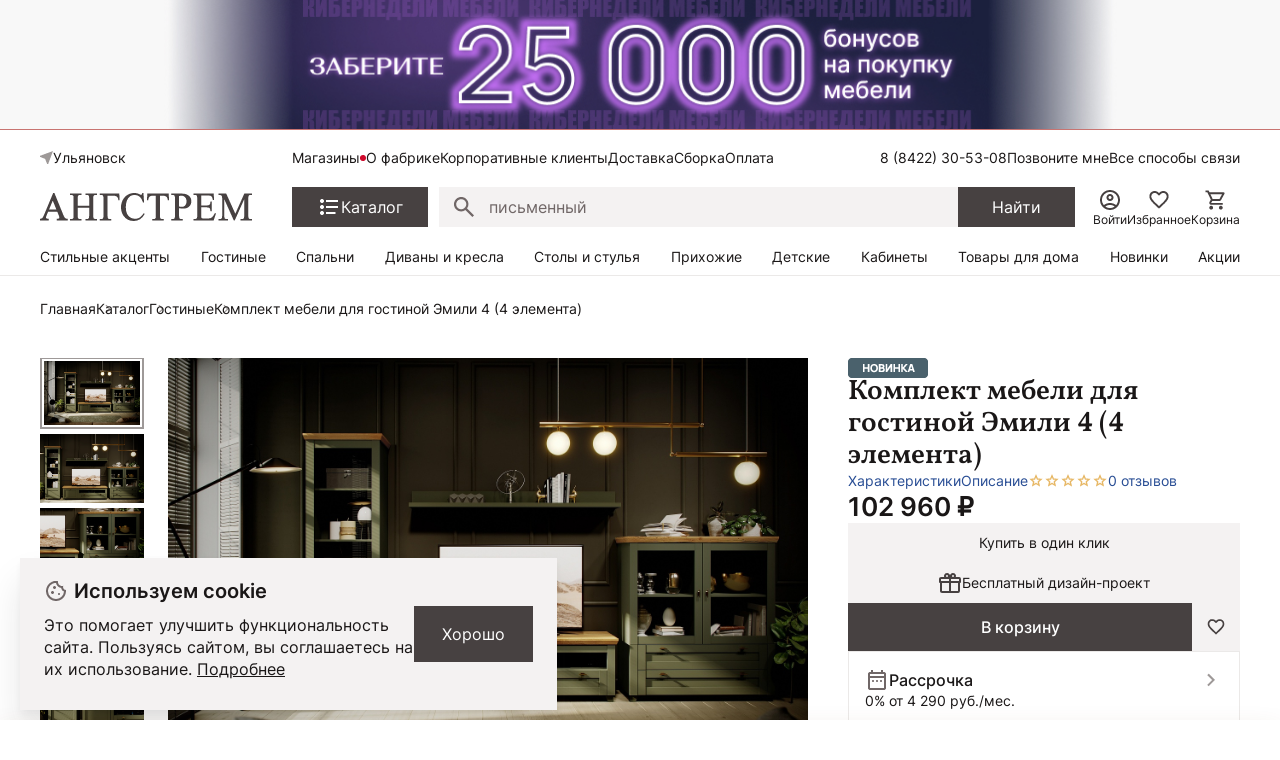

--- FILE ---
content_type: text/html; charset=UTF-8
request_url: https://ulyanovsk.angstrem-mebel.ru/products/331778/
body_size: 41182
content:
<!DOCTYPE html>
<html lang="ru">
<head>
    <meta name="viewport" content="width=device-width, initial-scale=1.0, minimum-scale=1.0, maximum-scale=1.0, user-scalable=no">
    <link rel="apple-touch-icon" sizes="180x180" href="/front/favicon/apple-touch-icon.png">
    <link rel="icon" type="image/png" sizes="32x32" href="/front/favicon/favicon-32x32.png">
    <link rel="icon" type="image/png" sizes="16x16" href="/front/favicon/favicon-16x16.png">
    <link rel="manifest" href="/front/favicon/site.webmanifest">
    <link rel="mask-icon" href="/front/favicon/safari-pinned-tab.svg" color="#5bbad5">
    <meta name="msapplication-TileColor" content="#da532c">
    <meta name="theme-color" content="#ffffff">
    <meta property="og:image"
          content="https://ulyanovsk.angstrem-mebel.ru/front/icons/static/logo.svg"/>
    <meta http-equiv="Content-Type" content="text/html; charset=UTF-8">
    <title itemprop="headline">Комплект мебели для гостиной Эмили 4 (4 элемента) Олива темная, Таксония купить  в Ульяновске по цене производителя &quot;Ангстрем&quot; с доставкой</title>
    <meta http-equiv="Content-Type" content="text/html; charset=UTF-8" />
<meta name="description" content="В продаже Комплект мебели для гостиной Эмили 4 (4 элемента) Олива темная, Таксония    по цене 102 960 руб от производителя мебели Ангстрем. " />
<link rel="canonical" href="https://ulyanovsk.angstrem-mebel.ru/products/331778/" />
<script data-skip-moving="true">(function(w, d) {var v = w.frameCacheVars = {"CACHE_MODE":"HTMLCACHE","storageBlocks":[],"dynamicBlocks":{"AdsScriptsFrame":"d41d8cd98f00","headerCitySelectv2":"d41d8cd98f00","footerJs":"d41d8cd98f00"},"AUTO_UPDATE":true,"AUTO_UPDATE_TTL":1200,"version":2};var inv = false;if (v.AUTO_UPDATE === false){if (v.AUTO_UPDATE_TTL && v.AUTO_UPDATE_TTL > 0){var lm = Date.parse(d.lastModified);if (!isNaN(lm)){var td = new Date().getTime();if ((lm + v.AUTO_UPDATE_TTL * 1000) >= td){w.frameRequestStart = false;w.preventAutoUpdate = true;return;}inv = true;}}else{w.frameRequestStart = false;w.preventAutoUpdate = true;return;}}var r = w.XMLHttpRequest ? new XMLHttpRequest() : (w.ActiveXObject ? new w.ActiveXObject("Microsoft.XMLHTTP") : null);if (!r) { return; }w.frameRequestStart = true;var m = v.CACHE_MODE; var l = w.location; var x = new Date().getTime();var q = "?bxrand=" + x + (l.search.length > 0 ? "&" + l.search.substring(1) : "");var u = l.protocol + "//" + l.host + l.pathname + q;r.open("GET", u, true);r.setRequestHeader("BX-ACTION-TYPE", "get_dynamic");r.setRequestHeader("X-Bitrix-Composite", "get_dynamic");r.setRequestHeader("BX-CACHE-MODE", m);r.setRequestHeader("BX-CACHE-BLOCKS", v.dynamicBlocks ? JSON.stringify(v.dynamicBlocks) : "");if (inv){r.setRequestHeader("BX-INVALIDATE-CACHE", "Y");}try { r.setRequestHeader("BX-REF", d.referrer || "");} catch(e) {}if (m === "APPCACHE"){r.setRequestHeader("BX-APPCACHE-PARAMS", JSON.stringify(v.PARAMS));r.setRequestHeader("BX-APPCACHE-URL", v.PAGE_URL ? v.PAGE_URL : "");}r.onreadystatechange = function() {if (r.readyState != 4) { return; }var a = r.getResponseHeader("BX-RAND");var b = w.BX && w.BX.frameCache ? w.BX.frameCache : false;if (a != x || !((r.status >= 200 && r.status < 300) || r.status === 304 || r.status === 1223 || r.status === 0)){var f = {error:true, reason:a!=x?"bad_rand":"bad_status", url:u, xhr:r, status:r.status};if (w.BX && w.BX.ready && b){BX.ready(function() {setTimeout(function(){BX.onCustomEvent("onFrameDataRequestFail", [f]);}, 0);});}w.frameRequestFail = f;return;}if (b){b.onFrameDataReceived(r.responseText);if (!w.frameUpdateInvoked){b.update(false);}w.frameUpdateInvoked = true;}else{w.frameDataString = r.responseText;}};r.send();var p = w.performance;if (p && p.addEventListener && p.getEntries && p.setResourceTimingBufferSize){var e = 'resourcetimingbufferfull';var h = function() {if (w.BX && w.BX.frameCache && w.BX.frameCache.frameDataInserted){p.removeEventListener(e, h);}else {p.setResourceTimingBufferSize(p.getEntries().length + 50);}};p.addEventListener(e, h);}})(window, document);</script>


<link href="/bitrix/js/ui/design-tokens/dist/ui.design-tokens.css?172345056726358" type="text/css"  rel="stylesheet" />
<link href="/bitrix/js/ui/fonts/opensans/ui.font.opensans.css?16910770512555" type="text/css"  rel="stylesheet" />
<link href="/bitrix/js/main/popup/dist/main.popup.bundle.css?175101557631694" type="text/css"  rel="stylesheet" />
<link href="/bitrix/cache/css/s1/angstrem/template_9eff472debf21881c46cbba76f010ad5/template_9eff472debf21881c46cbba76f010ad5_v1.css?176788418714381" type="text/css"  data-template-style="true" rel="stylesheet" />
<link href="/bitrix/panel/main/popup.css?169107709322696" type="text/css"  data-template-style="true"  rel="stylesheet" />
<script>if(!window.BX)window.BX={};if(!window.BX.message)window.BX.message=function(mess){if(typeof mess==='object'){for(let i in mess) {BX.message[i]=mess[i];} return true;}};</script>
<script>(window.BX||top.BX).message({"JS_CORE_LOADING":"Загрузка...","JS_CORE_NO_DATA":"- Нет данных -","JS_CORE_WINDOW_CLOSE":"Закрыть","JS_CORE_WINDOW_EXPAND":"Развернуть","JS_CORE_WINDOW_NARROW":"Свернуть в окно","JS_CORE_WINDOW_SAVE":"Сохранить","JS_CORE_WINDOW_CANCEL":"Отменить","JS_CORE_WINDOW_CONTINUE":"Продолжить","JS_CORE_H":"ч","JS_CORE_M":"м","JS_CORE_S":"с","JSADM_AI_HIDE_EXTRA":"Скрыть лишние","JSADM_AI_ALL_NOTIF":"Показать все","JSADM_AUTH_REQ":"Требуется авторизация!","JS_CORE_WINDOW_AUTH":"Войти","JS_CORE_IMAGE_FULL":"Полный размер"});</script>

<script src="/bitrix/js/main/core/core.js?1767762218511455"></script>

<script>BX.Runtime.registerExtension({"name":"main.core","namespace":"BX","loaded":true});</script>
<script>BX.setJSList(["\/bitrix\/js\/main\/core\/core_ajax.js","\/bitrix\/js\/main\/core\/core_promise.js","\/bitrix\/js\/main\/polyfill\/promise\/js\/promise.js","\/bitrix\/js\/main\/loadext\/loadext.js","\/bitrix\/js\/main\/loadext\/extension.js","\/bitrix\/js\/main\/polyfill\/promise\/js\/promise.js","\/bitrix\/js\/main\/polyfill\/find\/js\/find.js","\/bitrix\/js\/main\/polyfill\/includes\/js\/includes.js","\/bitrix\/js\/main\/polyfill\/matches\/js\/matches.js","\/bitrix\/js\/ui\/polyfill\/closest\/js\/closest.js","\/bitrix\/js\/main\/polyfill\/fill\/main.polyfill.fill.js","\/bitrix\/js\/main\/polyfill\/find\/js\/find.js","\/bitrix\/js\/main\/polyfill\/matches\/js\/matches.js","\/bitrix\/js\/main\/polyfill\/core\/dist\/polyfill.bundle.js","\/bitrix\/js\/main\/core\/core.js","\/bitrix\/js\/main\/polyfill\/intersectionobserver\/js\/intersectionobserver.js","\/bitrix\/js\/main\/lazyload\/dist\/lazyload.bundle.js","\/bitrix\/js\/main\/polyfill\/core\/dist\/polyfill.bundle.js","\/bitrix\/js\/main\/parambag\/dist\/parambag.bundle.js"]);
</script>
<script>BX.Runtime.registerExtension({"name":"ui.dexie","namespace":"BX.DexieExport","loaded":true});</script>
<script>BX.Runtime.registerExtension({"name":"ls","namespace":"window","loaded":true});</script>
<script>BX.Runtime.registerExtension({"name":"fx","namespace":"window","loaded":true});</script>
<script>BX.Runtime.registerExtension({"name":"fc","namespace":"window","loaded":true});</script>
<script>BX.Runtime.registerExtension({"name":"ui.design-tokens","namespace":"window","loaded":true});</script>
<script>BX.Runtime.registerExtension({"name":"ui.fonts.opensans","namespace":"window","loaded":true});</script>
<script>BX.Runtime.registerExtension({"name":"main.popup","namespace":"BX.Main","loaded":true});</script>
<script>BX.Runtime.registerExtension({"name":"popup","namespace":"window","loaded":true});</script>
<script>BX.Runtime.registerExtension({"name":"main.pageobject","namespace":"BX","loaded":true});</script>
<script>(window.BX||top.BX).message({"JS_CORE_LOADING":"Загрузка...","JS_CORE_NO_DATA":"- Нет данных -","JS_CORE_WINDOW_CLOSE":"Закрыть","JS_CORE_WINDOW_EXPAND":"Развернуть","JS_CORE_WINDOW_NARROW":"Свернуть в окно","JS_CORE_WINDOW_SAVE":"Сохранить","JS_CORE_WINDOW_CANCEL":"Отменить","JS_CORE_WINDOW_CONTINUE":"Продолжить","JS_CORE_H":"ч","JS_CORE_M":"м","JS_CORE_S":"с","JSADM_AI_HIDE_EXTRA":"Скрыть лишние","JSADM_AI_ALL_NOTIF":"Показать все","JSADM_AUTH_REQ":"Требуется авторизация!","JS_CORE_WINDOW_AUTH":"Войти","JS_CORE_IMAGE_FULL":"Полный размер"});</script>
<script>BX.Runtime.registerExtension({"name":"window","namespace":"window","loaded":true});</script>
<script>(window.BX||top.BX).message({"MAIN_USER_CONSENT_REQUEST_TITLE":"Согласие пользователя","MAIN_USER_CONSENT_REQUEST_BTN_ACCEPT":"Принимаю","MAIN_USER_CONSENT_REQUEST_BTN_REJECT":"Не принимаю","MAIN_USER_CONSENT_REQUEST_LOADING":"Загрузка..","MAIN_USER_CONSENT_REQUEST_ERR_TEXT_LOAD":"Не удалось загрузить текст соглашения.","MAIN_USER_CONSENT_REQUEST_URL_CONFIRM":"Ознакомьтесь с текстом по ссылке"});</script>
<script>BX.Runtime.registerExtension({"name":"main_user_consent","namespace":"window","loaded":true});</script>
<script>(window.BX||top.BX).message({"LANGUAGE_ID":"ru","FORMAT_DATE":"DD.MM.YYYY","FORMAT_DATETIME":"DD.MM.YYYY HH:MI:SS","COOKIE_PREFIX":"BITRIX_SM","SERVER_TZ_OFFSET":"10800","UTF_MODE":"Y","SITE_ID":"s1","SITE_DIR":"\/"});</script>


<script src="/bitrix/js/ui/dexie/dist/dexie.bundle.js?1751015684218847"></script>
<script src="/bitrix/js/main/core/core_ls.js?17441225744201"></script>
<script src="/bitrix/js/main/core/core_fx.js?149470171116888"></script>
<script src="/bitrix/js/main/core/core_frame_cache.js?175101569216945"></script>
<script src="https://yastatic.net/s3/passport-sdk/autofill/v1/sdk-suggest-with-polyfills-latest.js"></script>
<script src="/bitrix/js/main/popup/dist/main.popup.bundle.js?1767762262119952"></script>
<script src="/bitrix/js/main/pageobject/dist/pageobject.bundle.js?1767762218999"></script>
<script src="/bitrix/js/main/core/core_window.js?171265274198766"></script>
<script>BX.setCSSList(["\/local\/templates\/angstrem\/components\/serso\/searchWithSuggest\/.default\/style.css","\/local\/templates\/.default\/components\/bitrix\/news.list\/angstrem.utp\/style.css","\/bitrix\/components\/bitrix\/main.userconsent.request\/templates\/.default\/user_consent.css"]);</script>
<script>
					(function () {
						"use strict";

						var counter = function ()
						{
							var cookie = (function (name) {
								var parts = ("; " + document.cookie).split("; " + name + "=");
								if (parts.length == 2) {
									try {return JSON.parse(decodeURIComponent(parts.pop().split(";").shift()));}
									catch (e) {}
								}
							})("BITRIX_CONVERSION_CONTEXT_s1");

							if (cookie && cookie.EXPIRE >= BX.message("SERVER_TIME"))
								return;

							var request = new XMLHttpRequest();
							request.open("POST", "/bitrix/tools/conversion/ajax_counter.php", true);
							request.setRequestHeader("Content-type", "application/x-www-form-urlencoded");
							request.send(
								"SITE_ID="+encodeURIComponent("s1")+
								"&sessid="+encodeURIComponent(BX.bitrix_sessid())+
								"&HTTP_REFERER="+encodeURIComponent(document.referrer)
							);
						};

						if (window.frameRequestStart === true)
							BX.addCustomEvent("onFrameDataReceived", counter);
						else
							BX.ready(counter);
					})();
				</script>
<script>window.addEventListener("load", function(event) {let tokenPageOrigin = "https://ulyanovsk.angstrem-mebel.ru";let oauthQueryParams = {client_id: "1b0323f6819c4c6b93901d1f79df118d", response_type: "token",redirect_uri: "https://ulyanovsk.angstrem-mebel.ru/yandexid/oauth.php"};function authorizationUser(o){console.log(o);let t="/bitrix/tools/yandexpay.yandexid/auth.php";fetch(t=t+"?action=ajax_authorization_user&access_token="+o,{method:"GET",headers:{"Content-Type":"application/json"}}).then(o=>o.json()).then(o=>{console.log(o),!1==o.error&&(window.location.href="/products/331778/")}).catch(o=>console.log("error",o))}let suggestParams = {"view":"button","parentId":"yandex-id-auth","buttonView":"additional","buttonTheme":"dark","buttonSize":"xs","buttonBorderRadius":"4"};function yandexIdInit(){window.YaAuthSuggest.init(oauthQueryParams,tokenPageOrigin,suggestParams).then(function(n){return n.handler()}).then(function(n){authorizationUser(n.access_token)}).catch(function(n){console.log("Что-то пошло не так: ",n)});};if(!!document.getElementById("yandex-id-auth")){yandexIdInit();} else {function handleBlockAppearance(o,d){for(let c of o)"childList"===c.type&&c.addedNodes.forEach(o=>{"yandex-id-auth"===o.id&&yandexIdInit()})};const observer=new MutationObserver(handleBlockAppearance);observer.observe(document.body,{childList:!0,subtree:!0});}})</script>
<script src="https://pay.yandex.ru/sdk/v1/pay.js" onload="onYaPayLoad()" async></script>



<script src="/bitrix/components/bitrix/main.userconsent.request/templates/.default/user_consent.js?176776226212870"></script>

        <link href="/front/vendors.css?1738574406" rel="stylesheet"><link href="/front/core.css?1768467148" rel="stylesheet"><link href="/front/catalog__all.css?1765881090" rel="stylesheet"><link href="/front/catalog__detail.css?1768819979" rel="stylesheet">    <div id="bxdynamic_AdsScriptsFrame_start" style="display:none"></div><div id="bxdynamic_AdsScriptsFrame_end" style="display:none"></div>    <script data-skip-moving="true">(function (a, s, y, n, c, h, i, d, e) {
            s.className += ' ' + y;
            h.start = 1 * new Date;
            h.end = i = function () {
                s.className = s.className.replace(RegExp(' ?' + y), '')
            };
            (a[n] = a[n] || []).hide = h;
            setTimeout(function () {
                i();
                h.end = null
            }, c);
            h.timeout = c;
        })(window, document.documentElement, 'async-hide', 'dataLayer', 4000,
            {'GTM-5WLTMG': true});</script>
    <!-- Google Tag Manager -->


    <script data-skip-moving="true">(function (w, d, s, l, i) {
            w[l] = w[l] || [];
            w[l].push({
                'gtm.start': new Date().getTime(), event: 'gtm.js'
            });
            var f = d.getElementsByTagName(s)[0],
                j = d.createElement(s),
                dl = l != 'dataLayer' ? '&l=' + l : '';
            j.async = true;
            j.src = '//www.googletagmanager.com/gtm.js?id=' + i + dl;
            f.parentNode.insertBefore(j, f);
        })(window, document, 'script', 'dataLayer', 'GTM-5WLTMG');</script>
    <!-- End Google Tag Manager -->



    <!-- Yandex.Metrika counter -->
    <script type="text/javascript" data-skip-moving="true">
        (function (m, e, t, r, i, k, a) {
            m[i] = m[i] || function () {
                (m[i].a = m[i].a || []).push(arguments)
            };
            m[i].l = 1 * new Date();
            k = e.createElement(t), a = e.getElementsByTagName(t)[0], k.async = 1, k.src = r, a.parentNode.insertBefore(k, a)
        })
        (window, document, "script", "https://mc.yandex.ru/metrika/tag.js", "ym");

        ym(7414111, "init", {
            clickmap: true,
            trackLinks: true,
            accurateTrackBounce: true,
            webvisor: true,
            ecommerce: "dataLayer",
            params: window.yaParams
        });
    </script>
    <noscript>
        <div><img src="https://mc.yandex.ru/watch/7414111" style="position:absolute; left:-9999px;" alt=""/>
        </div>
    </noscript>
    <!-- /Yandex.Metrika counter -->


<!-- Top.Mail.Ru counter -->
<script type="text/javascript">
    var _tmr = window._tmr || (window._tmr = []);
    _tmr.push({id: "3320262", type: "pageView", start: (new Date()).getTime(), pid: "USER_ID"});
    (function (d, w, id) {
        if (d.getElementById(id)) return;
        var ts = d.createElement("script");
        ts.type = "text/javascript";
        ts.async = true;
        ts.id = id;
        ts.src = "https://top-fwz1.mail.ru/js/code.js";
        var f = function () {
            var s = d.getElementsByTagName("script")[0];
            s.parentNode.insertBefore(ts, s);
        };
        if (w.opera == "[object Opera]") {
            d.addEventListener("DOMContentLoaded", f, false);
        } else {
            f();
        }
    })(document, window, "tmr-code");
</script>
<noscript>
    <div><img src="https://top-fwz1.mail.ru/counter?id=33...js=na" ; style="position:absolute;left:-9999px;"
              alt="Top.Mail.Ru"/></div>
</noscript>
<!-- /Top.Mail.Ru counter -->

        
    <meta name="mailru-verification" content="5e717c0862fab4ce"/>

    
                <script async crossorigin="anonymous" type="application/javascript"
                src="https://widget.videoforce.io/a3818ba2-72ed-4115-a070-09978e59b177"></script>
                <script id="easyteka" src="https://easyteka.com/scripts/v1/easyteka.min.js" defer data-mode="ign-sbd"></script>
        <script>
            document.addEventListener('allJsLoaded', function (e) {
                $(document).off("click", '#easyteka_container').on("click", '#easyteka_container', (function (t) {
                    ym(7414111, 'reachGoal', 'Online_primerka');
                }));
            });
        </script>
    
    <!--<script data-skip-moving="true"> @TODO Удалить mindbox
        try {
            mindbox = window.mindbox || function () {
                mindbox.queue.push(arguments);
            };
            mindbox.queue = mindbox.queue || [];
            mindbox('create', {
                endpointId: 'angstrem.Website',
                firebaseMessagingSenderId: "900253521735"
            });
            mindbox("webpush.create");

        } catch (x) {
        }
    </script>
    <script data-skip-moving="true" src="https://api.mindbox.ru/scripts/v1/tracker.js" async></script>-->
            <!-- UIS -->
        <script type="text/javascript" async
                src="https://app.comagic.ru/static/cs.min.js?k=A3U25gV2Sscmx1e0U77W46yBHY6ZKXxt"></script>
        <!-- UIS -->
                    <script src="//code.jivosite.com/widget/XhKcqDXkII" async></script>
        

    <script src="https://spx.otm-r.com/js/10001599.js" async defer></script>
</head>
<body>

    <div class="header-banner">
        <div class="header-banner__heading">
			<a href="/cybernedeli_na_site/" class="header-banner__description">
<div class="header-banner__text" style="color: #000000;font-weight: 700;">
</div>
 </a>
<style>
.header-banner__heading{
background-image: url(/upload/header50bon.jpg);
background-color:#f8f8f8;
background-repeat:no-repeat;
background-position: center center;
background-size: contain;
min-height:130px;
}
@media (max-width: 1023px)
.header-banner__heading{
display:none!important;
}
.smartbanner{
top:-84px!important;
}
</style>        </div>
    </div>

<nav class="ang-nav-mobile j-ang-nav-mobile">
    <ul class="ang-nav-mobile__list">
        <li class="ang-nav-mobile__item active">
            <a href="/" class="ang-nav-mobile__link">
                <div class="ang-nav-mobile__icon">
                    <svg class="ang-icon ang-icon--24">
                        <use xlink:href="/front/sprites/sprite.svg?1761718986#footer_menu_home"></use>
                    </svg>
                </div>
                <span class="ang-nav-mobile__label">Главная</span>
            </a>
        </li>
        <li class="ang-nav-mobile__item active">
            <a href="javascript:" class="ang-nav-mobile__link j-mobile-catalog-button">
                <div class="ang-nav-mobile__icon">
                    <svg class="ang-icon ang-icon--24">
                        <use xlink:href="/front/sprites/sprite.svg?1761718986#footer_menu_catalog"></use>
                    </svg>
                </div>
                <span class="ang-nav-mobile__label">Каталог</span>
            </a>
        </li>
        <li class="ang-nav-mobile__item active">
            <a href="/personal/cart/" class="ang-nav-mobile__link">
                <div class="ang-nav-mobile__icon">
                    <svg class="ang-icon ang-icon--24">
                        <use xlink:href="/front/sprites/sprite.svg?1761718986#footer_menu_cart"></use>
                    </svg>
                    <div class="count j-basket-count"></div>
                </div>
                <span class="ang-nav-mobile__label">Корзина</span>
            </a>
        </li>
        <li class="ang-nav-mobile__item">
            <a href="/personal/favorites/" class="ang-nav-mobile__link">
                <div class="ang-nav-mobile__icon">
                    <svg class="ang-icon ang-icon--24">
                        <use xlink:href="/front/sprites/sprite.svg?1761718986#footer_menu_fav"></use>
                    </svg>
                    <div class="count count--gray j-wishlist-header"></div>
                </div>
                <span class="ang-nav-mobile__label">Избранное</span>
            </a>
        </li>
        <li class="ang-nav-mobile__item active">
                            <a href="javascript:" class="ang-nav-mobile__link j-slidebox-auth">
                    <div class="ang-nav-mobile__icon">
                        <svg class="ang-icon ang-icon--24">
                            <use xlink:href="/front/sprites/sprite.svg?1761718986#footer_menu_profile"></use>
                        </svg>
                    </div>
                    <span class="ang-nav-mobile__label">Войти</span>
                </a>
                    </li>
    </ul>
</nav>

<div class="ang-header-container j-header">
    <div id="bxdynamic_headerCitySelectv2_start" style="display:none"></div><div id="bxdynamic_headerCitySelectv2_end" style="display:none"></div>    <div class="ang-container">
        <div class="ang-header">


            <div class="ang-header__top-mobile ang-hide-fl-md">
                <div class="ang-header__top-mobile-burger">
                    <a href="javascript:" class="ang-iconed ang-burgermenu-button j-burgermenu-button">
                        <svg class="ang-icon ang-icon--24">
                            <use class="ang-icon-burgermenu"
                                 xlink:href="/front/sprites/sprite.svg?1761718986#burgermenu"></use>
                            <use class="ang-icon-burgermenuclose"
                                 xlink:href="/front/sprites/sprite.svg?1761718986#burgermenuclose"></use>
                        </svg>
                    </a>
                </div>
                <div class="ang-header__top-mobile-logo">
                    <a href="/" class="ang-iconed">
                        <svg width="136" height="18">
                            <use xlink:href="/front/sprites/sprite.svg?1761718986#logo"></use>
                        </svg>
                    </a>
                </div>


                <div class="ang-header__top-mobile-icons">
                    <ul class="ang-top-links ang-top-links--al-end">
                        <li><a href="javascript:" class="ang-iconed j-slidebox-all-contacts">
                                <svg class="ang-icon ang-icon--24">
                                    <use xlink:href="/front/sprites/sprite.svg?1761718986#icons-phone"></use>
                                </svg>
                            </a></li>
                        <li class="ang-show-fl-sm"><a href="/personal/favorites/" class="ang-iconed ang-header-icons__icon">
                        <li><a href="/b2b/" class="ang-iconed ang-header-icons__icon">
                                <svg class="ang-icon ang-icon--24">
                                    <use xlink:href="/front/sprites/sprite.svg?1761718986#b2b"></use>
                                </svg>
                            </a></li>
                        <li class="ang-show-fl-sm"><a href="/personal/cart/" class="ang-iconed ang-header-icons__icon">
                                <svg class="ang-icon ang-icon--24">
                                    <use xlink:href="/front/sprites/sprite.svg?1761718986#header-basket"></use>
                                </svg>
                                <div class="count j-basket-count"></div>
                            </a></li>
                    </ul>

                </div>

            </div>


            <div class="ang-header__top  ang-show-fl-md">

                <div class="ang-top-location">

                    <div class="ang-header__dropdown">
                        <span class="ang-hidden j-header-location-module"></span>
                        <a href="javascript:" class="ang-iconed j-header-location">
                            <svg class="ang-icon ang-icon--x-small">
                                <use xlink:href="/front/sprites/sprite.svg?1761718986#location"></use>
                            </svg>
                            <span class="ang-iconed__text">Ульяновск</span>
                        </a>
                    </div>
                    <!--<div class="am-header-shops mobile-hidden">
                        <div class="">
                            <a href="#" class="am-header-link">Магазины</a>
                        </div>
                    </div>-->
                </div>


                <div class="ang-header__top-menu ang-show-md">
                    
<ul class="ang-top-links">
    <li><a class="new"           href="/about/contact/ulyanovsk/">Магазины</a></li>
    <li><a href="/about/">О фабрике</a></li>
    <li><a href="/b2b/">Корпоративные клиенты</a></li>
    <li><a href="/delivery/">Доставка</a></li>
    <li><a href="/sborka/">Сборка</a></li>
    <li><a href="/oplata/">Оплата</a></li>
        </ul>                </div>


                <div class="ang-header__top-phones">
                    <ul class="ang-top-links">
                        <li>
                                                            <!--<a href="tel:+78001006868" class="tel">8 (800) 100-68-68</a>-->
<a  class="tel header-link" href="tel:+78003014726">8 (800) 301-47-26</a>                                                    </li>
                        <li><a class="j-sb-form" href="javascript:" data-sb-code="callback" data-sb-title="Позвоните мне">
                                Позвоните мне
                            </a></li>
                        <li><span class="ang-hidden j-slidebox-all-contacts-module"></span><a href="javascript:"
                                                                                              class="j-slidebox-all-contacts">Все
                                способы связи</a></li>
                    </ul>
                </div>
            </div>

            <div class="ang-header__main">
                <a href="/">
                    <div class="ang-header__main-logo ang-show-md">
                    </div>
                </a>
                <nav class="ang-nav-catalog">
                    <button class="j-nav-catalog-btn">
                        <svg class="ang-icon ang-icon--24">
                            <use class="ang-icon-burger"
                                 xlink:href="/front/sprites/sprite.svg?1761718986#button-burger"></use>
                            <use class="ang-icon-close"
                                 xlink:href="/front/sprites/sprite.svg?1761718986#button-close"></use>
                        </svg>
                        <span class="ang-iconed__text">Каталог</span>
                    </button>
                </nav>

                
    <form class="ang-header-search j-header-search" itemscope itemtype="https://schema.org/WebSite" action="/search/">
        <div class="ang-iconed-input w-100">
            <svg class="ang-icon  ang-icon--20">
                <use xlink:href="/front/sprites/sprite.svg?1761718986#search"></use>
            </svg>
            <div class="ang-header-search__container">
                <input type="text" name="q" placeholder="Поиск товаров" value="" autocomplete="off"/>
                <div class="ang-header-search__clear"></div>
                <div class="ang-search-popup ang-scrollbar">
                    <div class="ang-search-popup__container">
                        <div class="message"></div>
                        <div class="row"></div>
                        <div class="cols">
                            <div class="col"></div>
                            <div class="col"></div>
                        </div>
                    </div>
                </div>
            </div>
        </div>
        <button class="ang-show-fl-md">
            <span class="button_caption">Найти</span>
        </button>
        <div class="overlay"></div>
    </form>



                <div class="ang-header-icons ang-show-fl-md">
                                            <span class="ang-hidden j-slidebox-auth-module" data-auth="false"></span>
                        <span href="javascript:" class="ang-header-icons__icon j-slidebox-auth">
                            <svg class="ang-icon  ang-icon--24">
                                <use xlink:href="/front/sprites/sprite.svg?1761718986#header-user"></use>
                            </svg>
                            <span>Войти</span>
                        </span>
                    
                    <a href="/personal/favorites/" class="ang-header-icons__icon">
                        <svg class="ang-icon  ang-icon--24">
                            <use xlink:href="/front/sprites/sprite.svg?1761718986#icons_heart"></use>
                        </svg>
                        <span>Избранное</span>
                        <div class="count count--gray j-wishlist-header"></div>
                    </a>
                    <a href="/personal/cart/" class="ang-header-icons__icon">
                        <svg class="ang-icon  ang-icon--24">
                            <use xlink:href="/front/sprites/sprite.svg?1761718986#header-basket"></use>
                        </svg>
                        <span>Корзина</span>
                        <div class="count j-basket-count"></div>
                    </a>
                </div>

            </div>

            
    <div class="ang-header__menu ang-show-fl-md">
                                            <a href="/promos/stilnye-aktsenty-dlya-vashego-interera/">
                Стильные акценты            </a>
                                            <a href="/catalog/living/">
                Гостиные            </a>
                                            <a href="/catalog/bedroom/">
                Спальни            </a>
                                            <a href="/catalog/myagkaya-mebel/">
                Диваны и кресла            </a>
                                            <a href="/catalog/tables_and_chairs/">
                Столы и стулья            </a>
                                            <a href="/catalog/hall/">
                Прихожие            </a>
                                            <a href="/catalog/kids/">
                Детские            </a>
                                            <a href="/catalog/offices/">
                Кабинеты            </a>
                                            <a href="/catalog/household/">
                Товары для дома            </a>
                                            <a href="/catalog/new/">
                Новинки            </a>
                                            <a href="/sale/">
                Акции            </a>
            </div>
        </div>


        <!-- catalog menu popup -->
        
<div class="ang-catalog-menu j-catalog-menu ang-scrollbar">
    <div class="ang-container">
        <ul class="ang-catalog-menu-select">
                            <li>
                    <input type="radio" id="topMenuGroup2053" name="topMenuGroup"
                           value="2053" checked />
                    <label for="topMenuGroup2053">Товары</label>
                </li>
                                <li>
                    <input type="radio" id="topMenuGroup2067" name="topMenuGroup"
                           value="2067"  />
                    <label for="topMenuGroup2067">Комнаты</label>
                </li>
                                <li>
                    <input type="radio" id="topMenuGroup2069" name="topMenuGroup"
                           value="2069"  />
                    <label for="topMenuGroup2069">Стили</label>
                </li>
                        </ul>

        <div class=" ang-no-gutters ang-catalog-menu-row">
            <div class="ang-catalog-menu-col">
                            <div class="ang-catalog-menu-group active" data-id="2053">
                
                                            <div class="ang-menu-block">
                            
                            <a href="javascript:"
                               class="ang-menu-block__header ang-iconed ang-iconed--g-8 is-parent ">
                                                                    <svg class="ang-icon ang-icon--24">
                                        <use xlink:href="/front/sprites/sprite.svg?1761718986#catalog-menu-dresser"></use>
                                    </svg>
                                                                <span class="ang-iconed__text">Шкафы</span>
                            </a>
                                                            <ul>
                                                                                                                    <li>
                                            <a href="/catalog/shkaf/">Все шкафы</a>
                                        </li>
                                                                                                                    <li>
                                            <a href="/catalog/shkafy-kupe/">Шкафы-купе</a>
                                        </li>
                                                                                                                    <li>
                                            <a href="/catalog/raspashnye-shkafy/">Распашные шкафы</a>
                                        </li>
                                                                                                                    <li>
                                            <a href="/catalog/shkafy-platyanye/">Шкафы платяные</a>
                                        </li>
                                                                                                                    <li>
                                            <a href="/catalog/shkafy-vitriny/">Шкафы-витрины</a>
                                        </li>
                                                                                                                        <li class=" j-show-more">
                                                <span href="javascript:"
                                                      class="ang-iconed ang-iconed--g-2 ang-show-more-links">
                                                    <span class="ang-iconed__text">Еще</span>
                                                    <svg class="ang-icon ang-icon--24">
                                                        <use xlink:href="/front/sprites/sprite.svg?1761718986#chevron_down"></use>
                                                    </svg>
                                                </span>
                                            </li>
                                                                                <li>
                                            <a href="/catalog/uglovye-shkafy/">Угловые шкафы</a>
                                        </li>
                                                                                                                    <li>
                                            <a href="/catalog/knizhnye-shkafy/">Книжные шкафы</a>
                                        </li>
                                                                    </ul>
                                                    </div>
                    

                
                                            <div class="ang-menu-block">
                            
                            <a href="javascript:"
                               class="ang-menu-block__header ang-iconed ang-iconed--g-8 is-parent ">
                                                                    <svg class="ang-icon ang-icon--24">
                                        <use xlink:href="/front/sprites/sprite.svg?1761718986#catalog-menu-chair_alt"></use>
                                    </svg>
                                                                <span class="ang-iconed__text">Столы и стулья</span>
                            </a>
                                                            <ul>
                                                                                                                    <li>
                                            <a href="/catalog/stoly/">Столы</a>
                                        </li>
                                                                                                                    <li>
                                            <a href="/catalog/stulya/">Стулья</a>
                                        </li>
                                                                    </ul>
                                                    </div>
                    

                
                                            <div class="ang-menu-block">
                            
                            <a href="javascript:"
                               class="ang-menu-block__header ang-iconed ang-iconed--g-8 is-parent ">
                                                                    <svg class="ang-icon ang-icon--24">
                                        <use xlink:href="/front/sprites/sprite.svg?1761718986#catalog-menu-shelves"></use>
                                    </svg>
                                                                <span class="ang-iconed__text">Стеллажи и полки</span>
                            </a>
                                                            <ul>
                                                                                                                    <li>
                                            <a href="/catalog/stellazhi/">Стеллажи</a>
                                        </li>
                                                                                                                    <li>
                                            <a href="/catalog/polki/">Полки</a>
                                        </li>
                                                                                                                    <li>
                                            <a href="/catalog/veshalki/">Вешалки</a>
                                        </li>
                                                                                                                    <li>
                                            <a href="/catalog/podstavki/">Подставки</a>
                                        </li>
                                                                    </ul>
                                                    </div>
                    

                
                                            <div class="ang-menu-block">
                            
                            <a href="javascript:"
                               class="ang-menu-block__header ang-iconed ang-iconed--g-8 is-parent ">
                                                                    <svg class="ang-icon ang-icon--24">
                                        <use xlink:href="/front/sprites/sprite.svg?1761718986#catalog-menu-chair"></use>
                                    </svg>
                                                                <span class="ang-iconed__text">Диваны и кресла</span>
                            </a>
                                                            <ul>
                                                                                                                    <li>
                                            <a href="/catalog/divany/">Диваны</a>
                                        </li>
                                                                                                                    <li>
                                            <a href="/catalog/kresla/">Кресла</a>
                                        </li>
                                                                                                                    <li>
                                            <a href="/catalog/banketki/">Банкетки</a>
                                        </li>
                                                                                                                    <li>
                                            <a href="/catalog/pufy/">Пуфы</a>
                                        </li>
                                                                    </ul>
                                                    </div>
                    

                
                                            <div class="ang-menu-block">
                            
                            <a href="javascript:"
                               class="ang-menu-block__header ang-iconed ang-iconed--g-8 is-parent ">
                                                                    <svg class="ang-icon ang-icon--24">
                                        <use xlink:href="/front/sprites/sprite.svg?1761718986#catalog-menu-shelves"></use>
                                    </svg>
                                                                <span class="ang-iconed__text">Комоды и тумбы</span>
                            </a>
                                                            <ul>
                                                                                                                    <li>
                                            <a href="/catalog/tumby/">Тумбы</a>
                                        </li>
                                                                                                                    <li>
                                            <a href="/catalog/komody/">Комоды</a>
                                        </li>
                                                                                                                    <li>
                                            <a href="/catalog/obuvnitsy/">Обувницы</a>
                                        </li>
                                                                    </ul>
                                                    </div>
                    

                
                                            <div class="ang-menu-block">
                            
                            <a href="javascript:"
                               class="ang-menu-block__header ang-iconed ang-iconed--g-8 is-parent ">
                                                                    <svg class="ang-icon ang-icon--24">
                                        <use xlink:href="/front/sprites/sprite.svg?1761718986#catalog-menu-event_seat"></use>
                                    </svg>
                                                                <span class="ang-iconed__text">Матрасы</span>
                            </a>
                                                            <ul>
                                                                                                                    <li>
                                            <a href="/catalog/mattress/">Все матрасы</a>
                                        </li>
                                                                                                                    <li>
                                            <a href="/catalog/dvuspalnye-matrasy/">Двуспальные матрасы</a>
                                        </li>
                                                                                                                    <li>
                                            <a href="/catalog/detskie-matrasy/">Детские матрасы</a>
                                        </li>
                                                                                                                    <li>
                                            <a href="/catalog/tovary-dlya-sna/">Товары для сна</a>
                                        </li>
                                                                    </ul>
                                                    </div>
                    

                
                                            <div class="ang-menu-block">
                            
                            <a href="javascript:"
                               class="ang-menu-block__header ang-iconed ang-iconed--g-8 is-parent ">
                                                                    <svg class="ang-icon ang-icon--24">
                                        <use xlink:href="/front/sprites/sprite.svg?1761718986#catalog-menu-bed"></use>
                                    </svg>
                                                                <span class="ang-iconed__text">Кровати</span>
                            </a>
                                                            <ul>
                                                                                                                    <li>
                                            <a href="/catalog/krovati/">Все кровати</a>
                                        </li>
                                                                                                                    <li>
                                            <a href="/catalog/dvuspalnye-krovati/">Двуспальные кровати</a>
                                        </li>
                                                                                                                    <li>
                                            <a href="/catalog/odnospalnye-krovati/?sort=id.asc">Односпальные кровати</a>
                                        </li>
                                                                                                                    <li>
                                            <a href="/catalog/detskie-krovati/">Детские кровати</a>
                                        </li>
                                                                    </ul>
                                                    </div>
                    

                
                                            <div class="ang-menu-block">
                            
                            <a href="javascript:"
                               class="ang-menu-block__header ang-iconed ang-iconed--g-8 is-parent ">
                                                                    <svg class="ang-icon ang-icon--24">
                                        <use xlink:href="/front/sprites/sprite.svg?1761718986#catalog-menu-event_seat"></use>
                                    </svg>
                                                                <span class="ang-iconed__text">Товары для дома</span>
                            </a>
                                                            <ul>
                                                                                                                    <li>
                                            <a href="/catalog/svetilniki/">Освещение</a>
                                        </li>
                                                                                                                    <li>
                                            <a href="/catalog/mirrors/">Зеркала</a>
                                        </li>
                                                                                                                    <li>
                                            <a href="/catalog/tekstil/">Текстиль</a>
                                        </li>
                                                                                                                    <li>
                                            <a href="/catalog/predmety-interera/">Предметы интерьера</a>
                                        </li>
                                                                                                                    <li>
                                            <a href="/catalog/organayzery/">Органайзеры</a>
                                        </li>
                                                                    </ul>
                                                    </div>
                    

                
                                            <div class="ang-menu-block">
                            
                            <a href="javascript:"
                               class="ang-menu-block__header ang-iconed ang-iconed--g-8 is-parent ">
                                                                    <svg class="ang-icon ang-icon--24">
                                        <use xlink:href="/front/sprites/sprite.svg?1761718986#catalog-menu-countertops"></use>
                                    </svg>
                                                                <span class="ang-iconed__text">Кухни</span>
                            </a>
                                                            <ul>
                                                                                                                    <li>
                                            <a href="/catalog/kyxni/">Все кухни</a>
                                        </li>
                                                                                                                    <li>
                                            <a href="/catalog/kyxni/pryamye-kukhni/">Прямые кухни</a>
                                        </li>
                                                                                                                    <li>
                                            <a href="/catalog/kyxni/uglovye-kukhni/">Угловые кухни</a>
                                        </li>
                                                                    </ul>
                                                    </div>
                    

                
                                            <div class="ang-menu-block">
                            
                            <a href="javascript:"
                               class="ang-menu-block__header ang-iconed ang-iconed--g-8 is-parent ">
                                                                <span class="ang-iconed__text">Еще</span>
                            </a>
                                                            <ul>
                                                                                                                    <li>
                                            <a href="/mebel-na-zakaz/">Мебель на заказ</a>
                                        </li>
                                                                                                                    <li>
                                            <a href="/solutions/">Интерьерные решения</a>
                                        </li>
                                                                                                                    <li>
                                            <a href="/promos/chestnye-tseny/">Распродажа</a>
                                        </li>
                                                                                                                    <li>
                                            <a href="/sale/">Акции</a>
                                        </li>
                                                                                                                    <li>
                                            <a href="/collections/">Коллекции</a>
                                        </li>
                                                                                                                        <li class=" j-show-more">
                                                <span href="javascript:"
                                                      class="ang-iconed ang-iconed--g-2 ang-show-more-links">
                                                    <span class="ang-iconed__text">Еще</span>
                                                    <svg class="ang-icon ang-icon--24">
                                                        <use xlink:href="/front/sprites/sprite.svg?1761718986#chevron_down"></use>
                                                    </svg>
                                                </span>
                                            </li>
                                                                                <li>
                                            <a href="/promos/spetstovary/">В наличии на складе</a>
                                        </li>
                                                                                                                    <li>
                                            <a href="/catalog/new/">Новинки</a>
                                        </li>
                                                                    </ul>
                                                    </div>
                    

                            </div>
                        </div>
            <div class="ang-catalog-menu-col">
                            <div class="ang-catalog-menu-group " data-id="2067">
                
                                            <div class="ang-menu-block">
                            
                            <a href="javascript:"
                               class="ang-menu-block__header ang-iconed ang-iconed--g-8 is-parent header-hide-mobile">
                                                                    <svg class="ang-icon ang-icon--24">
                                        <use xlink:href="/front/sprites/sprite.svg?1761718986#catalog-menu-meeting_room"></use>
                                    </svg>
                                                                <span class="ang-iconed__text">Комнаты</span>
                            </a>
                                                            <ul>
                                                                                                                    <li>
                                            <a href="/catalog/bedroom/">Спальни</a>
                                        </li>
                                                                                                                    <li>
                                            <a href="/catalog/living/">Гостиные</a>
                                        </li>
                                                                                                                    <li>
                                            <a href="/catalog/kids/">Детские</a>
                                        </li>
                                                                                                                    <li>
                                            <a href="/catalog/hall/">Прихожие</a>
                                        </li>
                                                                                                                    <li>
                                            <a href="/catalog/offices/">Кабинеты</a>
                                        </li>
                                                                                                                        <li class=" j-show-more">
                                                <span href="javascript:"
                                                      class="ang-iconed ang-iconed--g-2 ang-show-more-links">
                                                    <span class="ang-iconed__text">Еще</span>
                                                    <svg class="ang-icon ang-icon--24">
                                                        <use xlink:href="/front/sprites/sprite.svg?1761718986#chevron_down"></use>
                                                    </svg>
                                                </span>
                                            </li>
                                                                                <li>
                                            <a href="/catalog/garderobnye/">Гардеробные</a>
                                        </li>
                                                                    </ul>
                                                    </div>
                    

                            </div>
                        <div class="ang-catalog-menu-group " data-id="2069">
                
                                            <div class="ang-menu-block">
                            
                            <a href="javascript:"
                               class="ang-menu-block__header ang-iconed ang-iconed--g-8 is-parent header-hide-mobile">
                                                                    <svg class="ang-icon ang-icon--24">
                                        <use xlink:href="/front/sprites/sprite.svg?1761718986#catalog-menu-draw_collage"></use>
                                    </svg>
                                                                <span class="ang-iconed__text">Стили</span>
                            </a>
                                                            <ul>
                                                                                                                    <li>
                                            <a href="/by_styles/mebel-v-stile-loft/">Лофт</a>
                                        </li>
                                                                                                                    <li>
                                            <a href="/by_styles/mebel-v-klassicheskom-stile/">Классический</a>
                                        </li>
                                                                                                                    <li>
                                            <a href="/by_styles/mebel-v-skandinavskom-stile/">Скандинавский</a>
                                        </li>
                                                                                                                    <li>
                                            <a href="/by_styles/mebel-v-stile-minimalizm/">Минимализм</a>
                                        </li>
                                                                                                                    <li>
                                            <a href="/by_styles/mebel-v-stile-kantri/">Кантри</a>
                                        </li>
                                                                                                                        <li class=" j-show-more">
                                                <span href="javascript:"
                                                      class="ang-iconed ang-iconed--g-2 ang-show-more-links">
                                                    <span class="ang-iconed__text">Еще</span>
                                                    <svg class="ang-icon ang-icon--24">
                                                        <use xlink:href="/front/sprites/sprite.svg?1761718986#chevron_down"></use>
                                                    </svg>
                                                </span>
                                            </li>
                                                                                <li>
                                            <a href="/by_styles/mebel-v-stile-ar-deko/">Ар-Деко</a>
                                        </li>
                                                                                                                    <li>
                                            <a href="/by_styles/mebel-v-anglijskom-stile/">Английский</a>
                                        </li>
                                                                    </ul>
                                                    </div>
                    

                            </div>
                        </div>
        </div>
    </div>
</div>

        
        <!-- catalog menu popup -->

        <!-- burger menu popup -->
        <div class="ang-burger-menu j-burger-menu ang-scrollbar">
            <div class="ang-container ">
                <div class="rows">
                    <ul class="links">
                        <li>
                            <a href="javascript:" class="ang-iconed j-header-location">
                                <svg class="ang-icon ang-icon--24">
                                    <use xlink:href="/front/sprites/sprite.svg?1761718986#icons_location_near_me"></use>
                                </svg>
                                <span class="ang-iconed__text">Ульяновск</span>
                            </a>
                        </li>
                        <li>
                            <div class="inline-links">
                                <span class="ang-iconed j-slidebox-all-contacts">
                                    <svg class="ang-icon ang-icon--24">
                                        <use xlink:href="/front/sprites/sprite.svg?1761718986#icons-phone"></use>
                                    </svg>
                                    <span class="ang-iconed__text">
                                                                                    <!--<a href="tel:+78001006868" class="tel">8 (800) 100-68-68</a>-->
<a  class="tel header-link" href="tel:+78003014726">8 (800) 301-47-26</a>                                                                            </span>
                                </span>
                                <a href="javascript:"
                                   class="all-contacts j-slidebox-all-contacts">Все
                                    способы связи</a>
                            </div>

                        </li>
                        <li>
                                                            <span href="javascript:" class="ang-iconed j-slidebox-auth">
                                    <svg class="ang-icon  ang-icon--24">
                                        <use xlink:href="/front/sprites/sprite.svg?1761718986#header-user"></use>
                                    </svg>
                                    <span class="ang-iconed__text">Войти</span>
                                </span>
                                                    </li>
                    </ul>

                    <ul class="links">
    <li><a href="/about/">О компании</a></li>
    <li><a href="/preimushestva/">Преимущества</a></li>
    <li><a href="/nashi-dizaynery/">Наши дизайнеры</a></li>
    <li><a href="/faq/">Вопрос-ответ</a></li>
    <!--<li><a href="/direktor-po-klientam/">Горячая линия</a></li>-->
    <li><a href="/about/contact/ulyanovsk/">Адреса магазинов</a></li>
    <li><a href="https://www.angstrem-mebel.ru/b2b/">Для корпоративных клиентов</a></li>
</ul>
<ul class="links">
    <li><a href="/oplata/">Оплата</a></li>
    <li><a href="/sborka/">Сборка</a></li>
    <li><a href="/garantiya-10-let/">Гарантия</a></li>
    <li><a href="/delivery/">Доставка</a></li>
    <li><a href="/certificates/">Сертификаты</a></li>
    <li><a href="/otzyvy/">Отзывы</a></li>
</ul>
<ul class="links">
    <li><a href="/sale/">Акции</a></li>
    <li><a href="/collections/">Наши коллекции</a></li>
    <li><a href="/by_styles/">Мебель по стилям</a></li>
        <li><a href="/mebel-na-zakaz/">Мебель на заказ</a></li>
</ul>
<ul class="links">
    <li><a href="/novosti/">Новости</a></li>
    <li><a href="/blog/">Блог</a></li>
    <li><a href="/about/video-angstrem/">Видео</a></li>
    <li><a href="/photos/">Галерея</a></li>
</ul>
<ul class="links">
    <li><a href="/karera-v-angstrem/">Карьера в Ангстрем</a></li>
    <li><a href="/about/contact/offices/">Сотрудничество</a></li>
    <!--<li><a href="/designers/" target="_blank">Дизайнерам</a></li>-->
    <!--<li><a href="https://franshiza.angstrem-mebel.ru/angstremnew " target="_blank">Франшиза</a></li>-->
    <li><a href="/pravila-primeneniya-rekomendatelnykh-tekhnologiy/">Рекомендательные технологии</a></li>
    <li><a href="/politika-angstrem-za-prava-cheloveka/">Политика за права человека</a></li>
    <li><a href="/politika-ispolzovaniya-faylov-cookie/">Политика использования файлов «cookie»</a></li>
    <li><a href="/politika-v-otnoshenii-obrabotki-personalnykh-dannykh/">Политика в отношении обработки персональных данных </a></li>
</ul>
                                        <div class="ang-social-list">
    <span>Присоединяйтесь в соцсетях</span>
    <ul class="ang-social-list__list">
        <li>
            <a href="https://vk.com/angstremmebel" rel="nofollow" target="_blank" class="ang-iconed">
                <svg class="ang-icon ang-icon--24 ang-icon--center">
                    <use xlink:href="/front/sprites/sprite.svg?1761718986#icons-social-vk"></use>
                </svg>
            </a>
        </li>
        <li>
            <a href="https://ok.ru/angstremmebel" rel="nofollow" target="_blank" class="ang-iconed">
                <svg class="ang-icon ang-icon--24 ang-icon--center">
                    <use xlink:href="/front/sprites/sprite.svg?1761718986#icons-social-od"></use>
                </svg>
            </a>
        </li>
        <li>
            <a href="https://www.youtube.com/channel/UC6RpKNMQaYkYwngCu8H7qkw/feed" rel="nofollow" target="_blank" class="ang-iconed">
                <svg class="ang-icon ang-icon--24 ang-icon--center">
                    <use xlink:href="/front/sprites/sprite.svg?1761718986#icons-social-yt"></use>
                </svg>
            </a>
        </li>
        <li>
            <a href="https://www.pinterest.ru/angstremmebel/_created/" rel="nofollow" target="_blank" class="ang-iconed">
                <svg class="ang-icon ang-icon--24 ang-icon--center">
                    <use xlink:href="/front/sprites/sprite.svg?1761718986#icons-social-pt"></use>
                </svg>
            </a>
        </li>
        <li>
            <a href="https://t.me/angstremmebel" rel="nofollow" target="_blank" class="ang-iconed">
                <svg class="ang-icon ang-icon--24 ang-icon--center">
                    <use xlink:href="/front/sprites/sprite.svg?1761718986#icons-social-tg"></use>
                </svg>
            </a>
        </li>
        <li>
            <a href="https://zen.yandex.ru/angstrem" rel="nofollow" target="_blank" class="ang-iconed">
                <svg class="ang-icon ang-icon--24 ang-icon--center">
                    <use xlink:href="/front/sprites/sprite.svg?1761718986#icons-social-dz"></use>
                </svg>
            </a>
        </li>
    </ul>
</div>
                </div>

            </div>
        </div>
        <!-- burger menu popup -->
    </div>

</div>



<div class="ang-container">

            <div class="ang-breadcrumbs-title">
            <div class="line">
                                    <ul class="ang-breadcrumbs" itemscope itemtype="https://schema.org/BreadcrumbList"><li itemprop="itemListElement" itemscope itemtype="https://schema.org/ListItem"">
					<a href="/" title="Главная" itemprop="item">
						<span itemprop="name">
							Главная
						</span>
					</a>
					<meta itemprop="position" content="1"/>
				</li><li itemprop="itemListElement" itemscope itemtype="https://schema.org/ListItem"">
					<a href="/catalog/" title="Каталог" itemprop="item">
						<span itemprop="name">
							Каталог
						</span>
					</a>
					<meta itemprop="position" content="2"/>
				</li><li itemprop="itemListElement" itemscope itemtype="https://schema.org/ListItem"">
					<a href="/catalog/living/" title="Гостиные" itemprop="item">
						<span itemprop="name">
							Гостиные
						</span>
					</a>
					<meta itemprop="position" content="3"/>
				</li><li itemprop="itemListElement" itemscope itemtype="https://schema.org/ListItem">
					<span itemprop="name">
						Комплект мебели для гостиной Эмили 4 (4 элемента)
					</span>
					<meta itemprop="position" content="4" />
				</li></ul>                                <div></div>
            </div>


                    </div>
    




<div class="ang-catalog-detail j-catalog-item" itemscope itemtype="https://schema.org/Product"
     data-goods-id='331778'
     data-id='331778'
     data-name='Комплект мебели для гостиной Эмили 4 (4 элемента)'
     data-type="2"
     data-section-id="666"
     data-list="Карточка товара"
     data-brand="Angstrem"
     data-category="Гостиные"
     data-goods-price="0"
     data-index="1"
            data-composition="331778"
                
    >

    <meta itemprop="name" content="Комплект мебели для гостиной Эмили 4 (4 элемента)">
    <link itemprop="image"
          href="https://ulyanovsk.angstrem-mebel.ru/upload/resize_cache/iblock/870/1500_1000_2/1fi88w1op62qb29d8vq4wv5mlwtylmuj.jpg"/>

        <div class="bottom-cart j-detail-bottom-cart">
        <div class="ang-container">
            <div class="ang-row">
                <div class="content-col">

                    <div class="content-wrapper">
                                                    <div class="image">
                                                                <img src="/upload/resize_cache/iblock/870/1500_1000_2/1fi88w1op62qb29d8vq4wv5mlwtylmuj.jpg" />
                                                            </div>
                                                <div class="content">
                            <div class="h3">Комплект мебели для гостиной Эмили 4 (4 элемента)</div>
                            <div class="ang-price-item">
                                                                    <div class="value">
                                                                                                                                                                        102 960 ₽                                            
                                    </div>
                                                                                                </div>
                        </div>

                    </div>
                    <!--<div class="selection-section">
                        <div class="cart_qty qty-box product-qty m-0">
                            <div class="input-group h-100">
                                <button type="button" class="qty-left-minus" data-type="minus" data-field="">
                                    <i class="fa fa-minus" aria-hidden="true"></i>
                                </button>
                                <input class="form-control input-number qty-input" type="text" name="quantity"
                                       value="1">
                                <button type="button" class="qty-right-plus" data-type="plus" data-field="">
                                    <i class="fa fa-plus" aria-hidden="true"></i>
                                </button>
                            </div>
                        </div>
                    </div>-->

                </div>
                <div class="buttons-col">
                        <div class="actions">
                    <div class="ang-button-add2basket ang-button-add2basket--invert j-add2basket" title="Купить" data-id="331778">
                В корзину
            </div>
        
        <div class="ang-button-add2wishlist j-add2wishlist" data-id="331778">
            <i></i>
        </div>
    </div>
                </div>
            </div>
        </div>
    </div>

    <div class="gallery j-detail-gallery">
        <div class="gallery__col">

    <div class="prev"></div> <!-- Кнопка для переключения на предыдущий слайд -->

    <div class="thumbs">
        <div class="swiper"> <!-- swiper Слайдер с превью -->
            <div class="swiper-wrapper">

                                        <div class="swiper-slide">
                                                        <div class="image">
                                <img src="/upload/resize_cache/iblock/870/1500_1000_2/1fi88w1op62qb29d8vq4wv5mlwtylmuj.jpg" alt="Гостиные - изображение №2 на www.angstrem-mebel.ru"/>
                            </div>
                        </div>
                                                <div class="swiper-slide">
                                                        <div class="image">
                                <img src="/upload/iblock/ac7/whdxmrizuom2hpznhys2eyb2cay75ki7.jpg" alt="Гостиные - изображение №3 на www.angstrem-mebel.ru"/>
                            </div>
                        </div>
                                                <div class="swiper-slide">
                                                        <div class="image">
                                <img src="/upload/iblock/b9d/abe02mnrevu3k0njdkcwf8uir1isnwnb.jpg" alt="Гостиные - изображение №4 на www.angstrem-mebel.ru"/>
                            </div>
                        </div>
                                                <div class="swiper-slide">
                                                        <div class="image">
                                <img src="/upload/iblock/51c/qlf9j6aafvrnerhr6dpysciklcvldez4.jpg" alt="Гостиные - изображение №5 на www.angstrem-mebel.ru"/>
                            </div>
                        </div>
                                                <div class="swiper-slide">
                                                        <div class="image">
                                <img src="/upload/iblock/36b/20r5dnbouwtt8x9t8axy770ujjpwqvet.jpg" alt="Гостиные - изображение №6 на www.angstrem-mebel.ru"/>
                            </div>
                        </div>
                                        
            </div>
        </div>
    </div>

    <div class="next"></div> <!-- Кнопка для переключения на следующий слайд -->

</div>
<div class="images ang-swiper-container">
    <div class="swiper"> <!-- swiper  Слайдер с изображениями -->
        <div class="swiper-wrapper">
                                            <div class="swiper-slide" itemscope
                         itemtype="http://schema.org/ImageObject">
                                                <span itemprop="name"
                                                      style="display: none">Комплект мебели для гостиной Эмили 4 (4 элемента)</span>
                        <a href="/upload/resize_cache/iblock/870/1500_1000_2/1fi88w1op62qb29d8vq4wv5mlwtylmuj.jpg" itemprop="image" data-fancybox="gallery">
                            <img src="/upload/resize_cache/iblock/870/1500_1000_2/1fi88w1op62qb29d8vq4wv5mlwtylmuj.jpg" alt="Гостиные - изображение №2 на www.angstrem-mebel.ru"
                                 title="" itemprop="contentUrl"/>
                        </a>
                    </div>
                                        <div class="swiper-slide" itemscope
                         itemtype="http://schema.org/ImageObject">
                                                <span itemprop="name"
                                                      style="display: none">Комплект мебели для гостиной Эмили 4 (4 элемента)</span>
                        <a href="/upload/iblock/ac7/whdxmrizuom2hpznhys2eyb2cay75ki7.jpg" itemprop="image" data-fancybox="gallery">
                            <img src="/upload/iblock/ac7/whdxmrizuom2hpznhys2eyb2cay75ki7.jpg" alt="Гостиные - изображение №3 на www.angstrem-mebel.ru"
                                 title="" itemprop="contentUrl"/>
                        </a>
                    </div>
                                        <div class="swiper-slide" itemscope
                         itemtype="http://schema.org/ImageObject">
                                                <span itemprop="name"
                                                      style="display: none">Комплект мебели для гостиной Эмили 4 (4 элемента)</span>
                        <a href="/upload/iblock/b9d/abe02mnrevu3k0njdkcwf8uir1isnwnb.jpg" itemprop="image" data-fancybox="gallery">
                            <img src="/upload/iblock/b9d/abe02mnrevu3k0njdkcwf8uir1isnwnb.jpg" alt="Гостиные - изображение №4 на www.angstrem-mebel.ru"
                                 title="" itemprop="contentUrl"/>
                        </a>
                    </div>
                                        <div class="swiper-slide" itemscope
                         itemtype="http://schema.org/ImageObject">
                                                <span itemprop="name"
                                                      style="display: none">Комплект мебели для гостиной Эмили 4 (4 элемента)</span>
                        <a href="/upload/iblock/51c/qlf9j6aafvrnerhr6dpysciklcvldez4.jpg" itemprop="image" data-fancybox="gallery">
                            <img src="/upload/iblock/51c/qlf9j6aafvrnerhr6dpysciklcvldez4.jpg" alt="Гостиные - изображение №5 на www.angstrem-mebel.ru"
                                 title="" itemprop="contentUrl"/>
                        </a>
                    </div>
                                        <div class="swiper-slide" itemscope
                         itemtype="http://schema.org/ImageObject">
                                                <span itemprop="name"
                                                      style="display: none">Комплект мебели для гостиной Эмили 4 (4 элемента)</span>
                        <a href="/upload/iblock/36b/20r5dnbouwtt8x9t8axy770ujjpwqvet.jpg" itemprop="image" data-fancybox="gallery">
                            <img src="/upload/iblock/36b/20r5dnbouwtt8x9t8axy770ujjpwqvet.jpg" alt="Гостиные - изображение №6 на www.angstrem-mebel.ru"
                                 title="" itemprop="contentUrl"/>
                        </a>
                    </div>
                                        </div>
    </div>
    <div class="arrow arrow--left j-arrow-left"></div>
    <div class="arrow arrow--right j-arrow-right"></div>
    <div class='counter'><span></span> из <span></span></div>
</div>    </div>
    <div class="pricecol">
        <div class="heading">
                    <div
                class="promotion-marker "
                data-promo-id="380868"
                data-promo-name="Новинка Эмили"
        >

           <!-- <a href="#" id="#easyteka_btn" class="btn-3d" role="button" style="display:none;">Посмотреть в 3D</a>-->
            <img src="/upload/iblock/c0f/i6gqwqxs48ekoohhjusuxrwnlnoipyp0.png" alt="Акция">
            <!--<img src="" alt="Акция">
            <img src="" alt="Акция">
            <img src="" alt="Акция">-->
        </div>
        <style>
            .promotion-marker {
                display: flex;
                gap: 8px;
                max-width: 80px;
                margin-bottom: -2px;
            }

            /* скрыть все элементы, кроме первых двух */
            .promotion-marker > *:not(:nth-child(-n+2)) {
                display: none;
            }

           /* .btn-3d {
                display: inline-block;
                background: #a7194b;
                color: #ffffff;
                padding: 10px 16px;
                border-radius: 6px;
                text-decoration: none;
                font-weight: 600;
                box-shadow: 0 4px 0 rgba(0,0,0,0.15);
                transition: transform .08s ease, box-shadow .08s ease;
                -webkit-tap-highlight-color: transparent;
            }

            .btn-3d:active {
                transform: translateY(2px);
                box-shadow: 0 2px 0 rgba(0,0,0,0.12);
            }

            .btn-3d:focus {
                outline: 2px solid rgba(167,25,75,0.25);
                outline-offset: 2px;
            }*/

        </style>
    
    <h1>
        Комплект мебели для гостиной Эмили 4 (4 элемента)    </h1>
    <div class="heading__links">
        <ul>
            <li><a href="javascript:" class="j-goto" data-target="detailProps">Характеристики</a></li>
            <li><a href="javascript:" class="j-goto" data-target="detailDesc">Описание</a></li>
        </ul>
        <div class="rating">
            <div class="ang-stars"
                 data-rating="0"
                >
                <div class="ang-stars__inner" style="--rating:0"></div>
                            </div>
            <a href="javascript:" class="j-goto" data-target="detailReviews">
                0 отзывов            </a>
        </div>
    </div>
</div>
                                                <div class="ang-price-item" itemprop="offers" itemscope itemtype="https://schema.org/Offer">
        <meta itemprop="price"
              content="102960">
        <meta itemprop="priceCurrency" content="RUB">
        <link itemprop="availability" href="https://schema.org/InStock">

                    <div class="value">
                                                                        102 960 ₽                    
            </div>

                            
    </div>
            
                        
            <div class="ang-button j-sb-form-callback" data-sb-code="one-click-buy" data-sb-title="Купить в один клик">
        Купить в один клик
    </div>
<div class="ang-button ang-iconed j-sb-form-callback" data-sb-code="videoconsult" data-sb-title="Бесплатный дизайн-проект">
    <svg class="ang-icon ang-icon--24" aria-hidden="true">
        <use xlink:href="/front/sprites/sprite.svg?1761718986#gift_present"></use>
    </svg>
    Бесплатный дизайн-проект
</div>
            <div class="actions">
                    <div class="ang-button-add2basket ang-button-add2basket--invert j-add2basket" title="Купить" data-id="331778">
                В корзину
            </div>
        
        <div class="ang-button-add2wishlist j-add2wishlist" data-id="331778">
            <i></i>
        </div>
    </div>
                    
<div class="additional-info">

    

    
            <div class="installment">
            <a class="header j-sb-form" href="javascript:" data-sb-code="installment" data-sb-title="Рассрочка">
                <div class="ang-iconed">
                    <svg class="ang-icon ang-icon--24">
                        <use xlink:href="/front/sprites/sprite.svg?1761718986#icons-calendar_date_range"></use>
                    </svg>
                    <span class="ang-iconed__text">Рассрочка</span>
                </div>
                <i></i>
            </a>
            <div class="content">
                0% от 4 290 руб./мес.            </div>
        </div>
    
    
    <div class="info">
        <ul>
                            <li>
                    <span class="ang-iconed">
                        <svg class="ang-icon ang-icon--24">
                            <use xlink:href="/front/sprites/sprite.svg?1761718986#delivery_shipping_lorry"></use>
                        </svg>
                        <span class="ang-iconed__text">Доставка по Ульяновску от
                             <span class="nowrap">2 250 ₽</span>
                        </span>
                    </span>
                </li>

            
                        <li>
                 <span class="ang-iconed">
                    <svg class="ang-icon ang-icon--24">
                        <use xlink:href="/front/sprites/sprite.svg?1761718986#icons-factory"></use>
                    </svg>
                    <span class="ang-iconed__text">Товар от производителя</span>
                 </span>
            </li>
                            <li>
                    <span class="ang-iconed">
                        <svg class="ang-icon ang-icon--24">
                            <use xlink:href="/front/sprites/sprite.svg?1761718986#icons-pin_map_location"></use>
                        </svg>
                        <span class="ang-iconed__text">Более 400 магазинов</span>
                    </span>
                </li>
                                        <li>
                    <span class="ang-iconed">
                        <svg class="ang-icon ang-icon--24">
                            <use xlink:href="/front/sprites/sprite.svg?1761718986#icons-tools_power_drill"></use>
                        </svg>
                        <span class="ang-iconed__text">Доставка и сборка</span>
                    </span>
                </li>
                    </ul>
    </div>
</div>
    </div>
    <div class="descriptioncol">
        
<div class="shop-welcome">
    <div class="ang-iconed shop-welcome__header">
        <i></i>
        <span>Посетите магазин</span>
    </div>
    <!--<span>
        Посмотреть товар вживую можно в этих салонах
    </span>-->
    <div>
        <a href="/about/contact/ulyanovsk/" class="ang-link">

            <div class="ang-iconed shop-welcome__link">
                <span>Адреса магазинов</span>
                <i></i>
            </div>

        </a>
    </div>
    </div>
        



                        <div class="composition">
        <h2 class="fw-400">Состав (4 элемента)</h2>

        
    <div class="ang-catalog-carousel ang-swiper-container j-catalog-carousel"
         data-count="3">
                <div class="swiper j-swiper">
            <div class="swiper-wrapper">
                    <a href="/products/380833/" class="ang-catalog-item  swiper-slide j-catalog-item"
       id="bx_3255098535_380833"
       data-item="{&quot;name&quot;:&quot;\u0428\u043a\u0430\u0444 \u042d\u043c\u0438\u043b\u0438 (\u043b\u0435\u0432\u044b\u0439)&quot;,&quot;id&quot;:380833,&quot;price&quot;:29590,&quot;priceBase&quot;:29590,&quot;brand&quot;:&quot;\u042d\u043c\u0438\u043b\u0438&quot;,&quot;category&quot;:&quot;\u0428\u043a\u0430\u0444\u044b\/\u0428\u043a\u0430\u0444\u044b-\u0432\u0438\u0442\u0440\u0438\u043d\u044b&quot;,&quot;variant&quot;:&quot;\u041e\u043b\u0438\u0432\u0430 \u0442\u0435\u043c\u043d\u0430\u044f, \u0422\u0430\u043a\u0441\u043e\u043d\u0438\u044f&quot;,&quot;list&quot;:&quot;\u0421\u043e\u0441\u0442\u0430\u0432 \u043a\u043e\u043c\u043f\u043e\u0437\u0438\u0446\u0438\u0438&quot;,&quot;index&quot;:1}"
       data-name='Шкаф Эмили (левый)'
       data-type="1"
       data-section-id="1737"
       data-goods-price="0"
                    data-goods-id="380833"
                >
        <div class="ang-catalog-item__wrapper">
            

            <div class="image">
                

                    
                
                <div class="swiper j-swiper">
                    <div class="swiper-wrapper">
                        
                            <div class="swiper-slide">
                                <picture>
                                                                        <img src="/upload/resize_cache/iblock/22f/397_277_2/t35yqxibamwsvwo79wydxgdvqpp7vvla.jpg"
                                         loading="lazy"/>
                                </picture>
                                <div class="swiper-lazy-preloader swiper-lazy-preloader-white"></div>
                            </div>
                            
                            <div class="swiper-slide">
                                <picture>
                                                                        <img src="/upload/resize_cache/iblock/1d8/397_277_2/l4xbp1bfkrh115c3fl338eea1odc9sum.jpg"
                                         loading="lazy"/>
                                </picture>
                                <div class="swiper-lazy-preloader swiper-lazy-preloader-white"></div>
                            </div>
                            
                            <div class="swiper-slide">
                                <picture>
                                                                        <img src="/upload/resize_cache/iblock/33b/397_277_2/7tc2vetzk9e597kz3putuwtce29xd74o.jpg"
                                         loading="lazy"/>
                                </picture>
                                <div class="swiper-lazy-preloader swiper-lazy-preloader-white"></div>
                            </div>
                            
                            <div class="swiper-slide">
                                <picture>
                                                                        <img src="/upload/resize_cache/iblock/cda/397_277_2/8laz1rfel51ms2yyes5t6hrerlcfl8lj.jpg"
                                         loading="lazy"/>
                                </picture>
                                <div class="swiper-lazy-preloader swiper-lazy-preloader-white"></div>
                            </div>
                                                </div>
                    <div class="swiper-pagination swiper-pagination-bullets ang-swiper-pagination-bullets"></div>
                </div>
            </div>


            <div class="title">
                
                Шкаф Эмили (левый) 
Олива темная, Таксония            </div>

            <div class="ang-price-item">
                                    <div class="value">
                                                                                                        29 590 ₽                                                </div>

                                                </div>

            

            
            <div class="actions">
                                    <div class="ang-button-add2basket j-add2basket"
                         title="Купить"
                         data-id="380833">
                        В корзину
                    </div>
                                    <div class="ang-button-add2wishlist j-add2wishlist" data-id="380833">
                    <i></i>
                </div>
            </div>
        </div>
    </a>
    <script type="application/ld+json">
        {
            "@context": "http://schema.org/",
            "@type": "Product",
            "name": "Шкаф Эмили (левый)",
            "image": "https://ulyanovsk.angstrem-mebel.ru/upload/resize_cache/iblock/22f/397_277_2/t35yqxibamwsvwo79wydxgdvqpp7vvla.jpg",
            "offers": {
                "@type": "Offer",
                "priceCurrency": "RUB",
                "price": "29590",
                "url": "https://ulyanovsk.angstrem-mebel.ru/products/380833/",
                "itemCondition": "https://schema.org/NewCondition"
            }        }
    </script>

        <a href="/products/380838/" class="ang-catalog-item  swiper-slide j-catalog-item"
       id="bx_1527614749_380838"
       data-item="{&quot;name&quot;:&quot;\u0422\u0443\u043c\u0431\u0430 \u042d\u043c\u0438\u043b\u0438 \u043f\u043e\u0434 \u0442\u0435\u043b\u0435\u0432\u0438\u0437\u043e\u0440&quot;,&quot;id&quot;:380838,&quot;price&quot;:28390,&quot;priceBase&quot;:28390,&quot;brand&quot;:&quot;\u042d\u043c\u0438\u043b\u0438&quot;,&quot;category&quot;:&quot;\u041a\u043e\u043c\u043e\u0434\u044b \u0438 \u0442\u0443\u043c\u0431\u044b\/\u0422\u0443\u043c\u0431\u044b\/\u0422\u0443\u043c\u0431\u044b \u043f\u043e\u0434 \u0442\u0435\u043b\u0435\u0432\u0438\u0437\u043e\u0440&quot;,&quot;variant&quot;:&quot;\u041e\u043b\u0438\u0432\u0430 \u0442\u0435\u043c\u043d\u0430\u044f, \u0422\u0430\u043a\u0441\u043e\u043d\u0438\u044f&quot;,&quot;list&quot;:&quot;\u0421\u043e\u0441\u0442\u0430\u0432 \u043a\u043e\u043c\u043f\u043e\u0437\u0438\u0446\u0438\u0438&quot;,&quot;index&quot;:2}"
       data-name='Тумба Эмили под телевизор'
       data-type="1"
       data-section-id="1680"
       data-goods-price="0"
                    data-goods-id="380838"
                >
        <div class="ang-catalog-item__wrapper">
            

            <div class="image">
                

                    
                
                <div class="swiper j-swiper">
                    <div class="swiper-wrapper">
                        
                            <div class="swiper-slide">
                                <picture>
                                                                        <img src="/upload/resize_cache/iblock/70a/397_277_2/j54kn30m2qawiivudqpd0s6ajopjc7r0.jpg"
                                         loading="lazy"/>
                                </picture>
                                <div class="swiper-lazy-preloader swiper-lazy-preloader-white"></div>
                            </div>
                            
                            <div class="swiper-slide">
                                <picture>
                                                                        <img src="/upload/resize_cache/iblock/f96/397_277_2/dhnvh4abbsw9f4v687l3ra27hyunbisc.jpg"
                                         loading="lazy"/>
                                </picture>
                                <div class="swiper-lazy-preloader swiper-lazy-preloader-white"></div>
                            </div>
                            
                            <div class="swiper-slide">
                                <picture>
                                                                        <img src="/upload/resize_cache/iblock/b9d/397_277_2/3x2iobgw8t0lxg2lq8lpit8hmvjepk5p.jpg"
                                         loading="lazy"/>
                                </picture>
                                <div class="swiper-lazy-preloader swiper-lazy-preloader-white"></div>
                            </div>
                            
                            <div class="swiper-slide">
                                <picture>
                                                                        <img src="/upload/resize_cache/iblock/26e/397_277_2/yha3pqzauxefosgtrh4zjn71f8munshe.jpg"
                                         loading="lazy"/>
                                </picture>
                                <div class="swiper-lazy-preloader swiper-lazy-preloader-white"></div>
                            </div>
                                                </div>
                    <div class="swiper-pagination swiper-pagination-bullets ang-swiper-pagination-bullets"></div>
                </div>
            </div>


            <div class="title">
                
                Тумба Эмили под телевизор Олива темная, Таксония            </div>

            <div class="ang-price-item">
                                    <div class="value">
                                                                                                        28 390 ₽                                                </div>

                                                </div>

            

            
            <div class="actions">
                                    <div class="ang-button-add2basket j-add2basket"
                         title="Купить"
                         data-id="380838">
                        В корзину
                    </div>
                                    <div class="ang-button-add2wishlist j-add2wishlist" data-id="380838">
                    <i></i>
                </div>
            </div>
        </div>
    </a>
    <script type="application/ld+json">
        {
            "@context": "http://schema.org/",
            "@type": "Product",
            "name": "Тумба Эмили под телевизор",
            "image": "https://ulyanovsk.angstrem-mebel.ru/upload/resize_cache/iblock/70a/397_277_2/j54kn30m2qawiivudqpd0s6ajopjc7r0.jpg",
            "offers": {
                "@type": "Offer",
                "priceCurrency": "RUB",
                "price": "28390",
                "url": "https://ulyanovsk.angstrem-mebel.ru/products/380838/",
                "itemCondition": "https://schema.org/NewCondition"
            }        }
    </script>

        <a href="/products/380835/" class="ang-catalog-item  swiper-slide j-catalog-item"
       id="bx_738901387_380835"
       data-item="{&quot;name&quot;:&quot;\u0428\u043a\u0430\u0444 \u042d\u043c\u0438\u043b\u0438&quot;,&quot;id&quot;:380835,&quot;price&quot;:40990,&quot;priceBase&quot;:40990,&quot;brand&quot;:&quot;\u042d\u043c\u0438\u043b\u0438&quot;,&quot;category&quot;:&quot;\u0428\u043a\u0430\u0444\u044b\/\u0428\u043a\u0430\u0444\u044b-\u0432\u0438\u0442\u0440\u0438\u043d\u044b&quot;,&quot;variant&quot;:&quot;\u041e\u043b\u0438\u0432\u0430 \u0442\u0435\u043c\u043d\u0430\u044f, \u0422\u0430\u043a\u0441\u043e\u043d\u0438\u044f&quot;,&quot;list&quot;:&quot;\u0421\u043e\u0441\u0442\u0430\u0432 \u043a\u043e\u043c\u043f\u043e\u0437\u0438\u0446\u0438\u0438&quot;,&quot;index&quot;:3}"
       data-name='Шкаф Эмили'
       data-type="1"
       data-section-id="1737"
       data-goods-price="0"
                    data-goods-id="380835"
                >
        <div class="ang-catalog-item__wrapper">
            

            <div class="image">
                

                    
                
                <div class="swiper j-swiper">
                    <div class="swiper-wrapper">
                        
                            <div class="swiper-slide">
                                <picture>
                                                                        <img src="/upload/resize_cache/iblock/596/397_277_2/33q0l9d4qhnuqeicm8merxh16w07gber.jpg"
                                         loading="lazy"/>
                                </picture>
                                <div class="swiper-lazy-preloader swiper-lazy-preloader-white"></div>
                            </div>
                            
                            <div class="swiper-slide">
                                <picture>
                                                                        <img src="/upload/resize_cache/iblock/c45/397_277_2/piqkjrc4kpz7mrkym2ljk210h5udgg29.jpg"
                                         loading="lazy"/>
                                </picture>
                                <div class="swiper-lazy-preloader swiper-lazy-preloader-white"></div>
                            </div>
                            
                            <div class="swiper-slide">
                                <picture>
                                                                        <img src="/upload/resize_cache/iblock/86c/397_277_2/w0srkr1ss4h139j5u3zir6wam43aryx8.jpg"
                                         loading="lazy"/>
                                </picture>
                                <div class="swiper-lazy-preloader swiper-lazy-preloader-white"></div>
                            </div>
                            
                            <div class="swiper-slide">
                                <picture>
                                                                        <img src="/upload/resize_cache/iblock/2c1/397_277_2/36ybluvjlexv0chfqujm7f9hk4mldq92.png"
                                         loading="lazy"/>
                                </picture>
                                <div class="swiper-lazy-preloader swiper-lazy-preloader-white"></div>
                            </div>
                            
                            <div class="swiper-slide">
                                <picture>
                                                                        <img src="/upload/resize_cache/iblock/ec6/397_277_2/n2n0e3kgo2gqe8ofek4xa3wgjyqcwwgf.png"
                                         loading="lazy"/>
                                </picture>
                                <div class="swiper-lazy-preloader swiper-lazy-preloader-white"></div>
                            </div>
                                                </div>
                    <div class="swiper-pagination swiper-pagination-bullets ang-swiper-pagination-bullets"></div>
                </div>
            </div>


            <div class="title">
                
                Шкаф Эмили 
Олива темная, Таксония            </div>

            <div class="ang-price-item">
                                    <div class="value">
                                                                                                        40 990 ₽                                                </div>

                                                </div>

            

            
            <div class="actions">
                                    <div class="ang-button-add2basket j-add2basket"
                         title="Купить"
                         data-id="380835">
                        В корзину
                    </div>
                                    <div class="ang-button-add2wishlist j-add2wishlist" data-id="380835">
                    <i></i>
                </div>
            </div>
        </div>
    </a>
    <script type="application/ld+json">
        {
            "@context": "http://schema.org/",
            "@type": "Product",
            "name": "Шкаф Эмили",
            "image": "https://ulyanovsk.angstrem-mebel.ru/upload/resize_cache/iblock/596/397_277_2/33q0l9d4qhnuqeicm8merxh16w07gber.jpg",
            "offers": {
                "@type": "Offer",
                "priceCurrency": "RUB",
                "price": "40990",
                "url": "https://ulyanovsk.angstrem-mebel.ru/products/380835/",
                "itemCondition": "https://schema.org/NewCondition"
            }        }
    </script>

        <a href="/products/380832/" class="ang-catalog-item  swiper-slide j-catalog-item"
       id="bx_2993563688_380832"
       data-item="{&quot;name&quot;:&quot;\u041f\u043e\u043b\u043a\u0430 \u043d\u0430\u0441\u0442\u0435\u043d\u043d\u0430\u044f \u042d\u043c\u0438\u043b\u0438&quot;,&quot;id&quot;:380832,&quot;price&quot;:3990,&quot;priceBase&quot;:3990,&quot;brand&quot;:&quot;\u042d\u043c\u0438\u043b\u0438&quot;,&quot;category&quot;:&quot;\u0421\u0442\u0435\u043b\u043b\u0430\u0436\u0438 \u0438 \u043f\u043e\u043b\u043a\u0438\/\u041f\u043e\u043b\u043a\u0438&quot;,&quot;variant&quot;:&quot;\u041e\u043b\u0438\u0432\u0430 \u0442\u0435\u043c\u043d\u0430\u044f&quot;,&quot;list&quot;:&quot;\u0421\u043e\u0441\u0442\u0430\u0432 \u043a\u043e\u043c\u043f\u043e\u0437\u0438\u0446\u0438\u0438&quot;,&quot;index&quot;:4}"
       data-name='Полка настенная Эмили'
       data-type="1"
       data-section-id="1677"
       data-goods-price="0"
                    data-goods-id="380832"
                >
        <div class="ang-catalog-item__wrapper">
            

            <div class="image">
                

                    
                
                <div class="swiper j-swiper">
                    <div class="swiper-wrapper">
                        
                            <div class="swiper-slide">
                                <picture>
                                                                        <img src="/upload/resize_cache/iblock/62f/397_277_2/1sfvci6ooe97b95v60a0naiwtaexxdk4.jpg"
                                         loading="lazy"/>
                                </picture>
                                <div class="swiper-lazy-preloader swiper-lazy-preloader-white"></div>
                            </div>
                                                </div>
                    <div class="swiper-pagination swiper-pagination-bullets ang-swiper-pagination-bullets"></div>
                </div>
            </div>


            <div class="title">
                
                Полка настенная Эмили Олива темная            </div>

            <div class="ang-price-item">
                                    <div class="value">
                                                                                                        3 990 ₽                                                </div>

                                                </div>

            

            
            <div class="actions">
                                    <div class="ang-button-add2basket j-add2basket"
                         title="Купить"
                         data-id="380832">
                        В корзину
                    </div>
                                    <div class="ang-button-add2wishlist j-add2wishlist" data-id="380832">
                    <i></i>
                </div>
            </div>
        </div>
    </a>
    <script type="application/ld+json">
        {
            "@context": "http://schema.org/",
            "@type": "Product",
            "name": "Полка настенная Эмили",
            "image": "https://ulyanovsk.angstrem-mebel.ru/upload/resize_cache/iblock/62f/397_277_2/1sfvci6ooe97b95v60a0naiwtaexxdk4.jpg",
            "offers": {
                "@type": "Offer",
                "priceCurrency": "RUB",
                "price": "3990",
                "url": "https://ulyanovsk.angstrem-mebel.ru/products/380832/",
                "itemCondition": "https://schema.org/NewCondition"
            }        }
    </script>

                </div>
        </div>
        <div class="arrow arrow--left j-arrow-left"></div>
        <div class="arrow arrow--right j-arrow-right"></div>
    </div>


    </div>
            
        <ul class="presets">
                            <li><a href="/by_styles/mebel-v-stile-provans/">Прованс</a></li>
                                <li><a href="/catalog/living/uzkie/">Узкие гостиные (до 0,45 м)</a></li>
                                <li><a href="/catalog/living/bolshie/">Большие (от 3 м)</a></li>
                                <li><a href="/catalog/living/malenkie-svetlye-gostinye/">Маленькие светлые</a></li>
                                <li><a href="/catalog/living/mini-gorka-dlya-gostinoy/">Мини горки в гостиную</a></li>
                                <li><a href="/catalog/living/mebel-dlya-gostinoy-v-stile-loft/">Мебель для гостиной в стиле лофт</a></li>
                                <li><a href="/catalog/living/komplekty-mebeli-dlya-gostinoy/">Комплекты мебели для гостиной</a></li>
                                <li><a href="/catalog/living/servanty-dlya-gostinoy/">Серванты для гостиной</a></li>
                        </ul>

                
    <div class="properties" id="detailProps">
        <h2 class="fw-400">Характеристики</h2>

                                                <div class="properties__section">

                <div class="properties__section__name">Размеры</div>
                <div class="properties__list">
                                            <div class="properties__list__item" itemprop="additionalProperty" itemscope itemtype="https://schema.org/PropertyValue">
                            <div class="name" id="SIZE"><span itemprop="name">Размер (Ш x В x Г)</span></div>
                            <div class="value" itemprop="value">375.4 х 209.2 х 43.1 см</div>
                        </div>
                                    </div>

            </div>
                                                <div class="properties__section">

                <div class="properties__section__name">Основные</div>
                <div class="properties__list">
                                            <div class="properties__list__item" itemprop="additionalProperty" itemscope itemtype="https://schema.org/PropertyValue">
                            <div class="name" id="TYPE"><span itemprop="name">Тип товара</span></div>
                            <div class="value" itemprop="value">Композиция</div>
                        </div>
                                            <div class="properties__list__item" itemprop="additionalProperty" itemscope itemtype="https://schema.org/PropertyValue">
                            <div class="name" id="FILTER_COLOR"><span itemprop="name">Цвет</span></div>
                            <div class="value" itemprop="value">Зеленый</div>
                        </div>
                                            <div class="properties__list__item" itemprop="additionalProperty" itemscope itemtype="https://schema.org/PropertyValue">
                            <div class="name" id="tip_facade"><span itemprop="name">Фасады</span></div>
                            <div class="value" itemprop="value">Матовые, Стеклянные</div>
                        </div>
                                            <div class="properties__list__item" itemprop="additionalProperty" itemscope itemtype="https://schema.org/PropertyValue">
                            <div class="name" id="GUARANTEE"><span itemprop="name">Гарантия</span></div>
                            <div class="value" itemprop="value">24 месяца</div>
                        </div>
                                            <div class="properties__list__item" itemprop="additionalProperty" itemscope itemtype="https://schema.org/PropertyValue">
                            <div class="name" id="Facade_surface"><span itemprop="name">Поверхность фасада</span></div>
                            <div class="value" itemprop="value">Матовая</div>
                        </div>
                                            <div class="properties__list__item" itemprop="additionalProperty" itemscope itemtype="https://schema.org/PropertyValue">
                            <div class="name" id="PROGRAMM"><span itemprop="name">Коллекция</span></div>
                            <div class="value" itemprop="value">Эмили</div>
                        </div>
                                    </div>

            </div>
                                                <div class="properties__section">

                <div class="properties__section__name">Материалы</div>
                <div class="properties__list">
                                            <div class="properties__list__item" itemprop="additionalProperty" itemscope itemtype="https://schema.org/PropertyValue">
                            <div class="name" id="Materialy"><span itemprop="name">Материалы</span></div>
                            <div class="value" itemprop="value">ЛДСП, МДФ, Стекло</div>
                        </div>
                                    </div>

            </div>
                                                <div class="properties__section">

                <div class="properties__section__name">Упаковка</div>
                <div class="properties__list">
                                            <div class="properties__list__item" itemprop="additionalProperty" itemscope itemtype="https://schema.org/PropertyValue">
                            <div class="name" id="WEIGHT_DELIVERY"><span itemprop="name">Вес упаковок</span></div>
                            <div class="value" itemprop="value">209 кг</div>
                        </div>
                                    </div>

            </div>
                                                <div class="properties__section">

                <div class="properties__section__name">Категории</div>
                <div class="properties__list">
                                            <div class="properties__list__item" itemprop="additionalProperty" itemscope itemtype="https://schema.org/PropertyValue">
                            <div class="name" id="WARDROBE_ROOM"><span itemprop="name">Комната</span></div>
                            <div class="value" itemprop="value">В гостиную, В детскую, В кабинет, В спальню, Домашний офис</div>
                        </div>
                                            <div class="properties__list__item" itemprop="additionalProperty" itemscope itemtype="https://schema.org/PropertyValue">
                            <div class="name" id="COMMON_STYLE"><span itemprop="name">Стиль</span></div>
                            <div class="value" itemprop="value">Лофт, Прованс</div>
                        </div>
                                    </div>

            </div>
        

    </div>
        
        
<div class="description" id="detailDesc">
            <h2 class="fw-400">Описание</h2>

        
        <p class="contentd"><!---<b>Главные черты</b>---></p>
                        <div itemprop='description' class='contentd textpreview'>
            <p><b>
Состав:</b>
<ul>
	<li>Шкаф Эмили&nbsp;ЭМ-224.02 (лев) -&nbsp;1 шт;</li>
	<li>Тумба Эмили&nbsp;ЭМ-345.03 -&nbsp;1 шт;</li>
	<li>Шкаф Эмили&nbsp;ЭМ-271.04&nbsp;-&nbsp;1 шт;</li>
	<li>Полка настенная Эмили&nbsp;ЭМ-025.04 -&nbsp;1 шт.</li>
</ul>
 <br>
 <b>Характеристики:</b><br>
<ul>
 <br>
	<li>Цвет: олива;</li>
	<li>Цвет профиля крышки: таксония;</li>
	<li>Цвет декоративных ручек: бронза;</li>
	<li>Шкаф однодверный многоцелевого назначения, укомплектован полками ЛДСП;</li>
	<li>Шкаф низкий с рамочными фасадами и двумя выдвижными ящиками;</li>
	<li>Тумба с распашной дверью, одной полкой ЛДСП и ящиком;</li>
	<li>Настенная полка с фронтальной декоративной панелью. Допустимая распределительная нагрузка на полку — не более 1,5-2 кг.</li>
	<li>В выдвижные ящики можно класть не более 5-7 кг, при этом нагрузка должна быть распределена по всему дну (не класть тяжелые предметы, которые могут повредить или выдавить дно);</li>
	<li>Максимальная распределительная нагрузка на одну полку шкафов — 4-6 кг.</li>
</ul>
 <br>
 <b>Материалы и фурнитура:</b><br>
<ul>
 <br>
	<li>Корпус: ЛДСП класса эмиссии Е1;</li>
	<li>Распашные фасады, фасады ящиков - рамочные из профиля МДФ, окутанного бумагой с «финиш-эффектом», вставки — стекло или МДФ 4 мм;</li>
	<li>Задняя стенка: ДВП;</li>
	<li>Для облицовывания кромок деталей используется высококачественный материал европейского производства;</li>
	<li>Кромочный материал: ПВХ толщиной 0,4 мм на видимых торцах щитовых деталей, меламиновый — на невидимых;</li>
	<li>Крепежная фурнитура и механизмы ведущих производителей (Titus, Hettiсh);</li>
	<li>Выдвижные ящики на...</li></ul></p>
        </div>
        <div class='description__more j-show-more j-show-more2 ang-iconed'>
            <span>Показать все описание</span>
            <i></i>
        </div>
        <div class='contentd textdetail'>
            <p><b>
Состав:</b>
<ul>
	<li>Шкаф Эмили&nbsp;ЭМ-224.02 (лев) -&nbsp;1 шт;</li>
	<li>Тумба Эмили&nbsp;ЭМ-345.03 -&nbsp;1 шт;</li>
	<li>Шкаф Эмили&nbsp;ЭМ-271.04&nbsp;-&nbsp;1 шт;</li>
	<li>Полка настенная Эмили&nbsp;ЭМ-025.04 -&nbsp;1 шт.</li>
</ul>
 <br>
 <b>Характеристики:</b><br>
<ul>
 <br>
	<li>Цвет: олива;</li>
	<li>Цвет профиля крышки: таксония;</li>
	<li>Цвет декоративных ручек: бронза;</li>
	<li>Шкаф однодверный многоцелевого назначения, укомплектован полками ЛДСП;</li>
	<li>Шкаф низкий с рамочными фасадами и двумя выдвижными ящиками;</li>
	<li>Тумба с распашной дверью, одной полкой ЛДСП и ящиком;</li>
	<li>Настенная полка с фронтальной декоративной панелью. Допустимая распределительная нагрузка на полку — не более 1,5-2 кг.</li>
	<li>В выдвижные ящики можно класть не более 5-7 кг, при этом нагрузка должна быть распределена по всему дну (не класть тяжелые предметы, которые могут повредить или выдавить дно);</li>
	<li>Максимальная распределительная нагрузка на одну полку шкафов — 4-6 кг.</li>
</ul>
 <br>
 <b>Материалы и фурнитура:</b><br>
<ul>
 <br>
	<li>Корпус: ЛДСП класса эмиссии Е1;</li>
	<li>Распашные фасады, фасады ящиков - рамочные из профиля МДФ, окутанного бумагой с «финиш-эффектом», вставки — стекло или МДФ 4 мм;</li>
	<li>Задняя стенка: ДВП;</li>
	<li>Для облицовывания кромок деталей используется высококачественный материал европейского производства;</li>
	<li>Кромочный материал: ПВХ толщиной 0,4 мм на видимых торцах щитовых деталей, меламиновый — на невидимых;</li>
	<li>Крепежная фурнитура и механизмы ведущих производителей (Titus, Hettiсh);</li>
	<li>Выдвижные ящики на направляющих скрытого монтажа со встроенным доводчиком (надвижной монтаж);</li>
	<li>Петли с доводчиком Boyard.</li>
</ul></p>
                    </div>

    </div>
        <div class="reviews" id="detailReviews">


    <div class="ang-title ang-title--top" >
                <h2 class="fw-400">Отзывы</h2>
    </div>

    <div class="reviews__add">
        <a href="javascript:" class="ang-button ang-button--invert j-sb-form" data-sb-code="review-add" data-sb-title="Новый отзыв"
           data-sb-params='{"id": 331778}'>Добавить отзыв</a>
    </div>

    <div class="reviews__wrapper">
        

<div class="review-list" data-content="1">
    <!--content1-->
        <!--content1-->
</div>
    </div>

</div>

                            <div class="other-collections">
        
    <h2 class="fw-400">Другие товары из коллекции</h2>


<div class="ang-tabs j-tabs">
    <div class="ang-scrollbar ang-scrollbar--h">
        <ul class="ang-tabs__header">
                                <li>
                        <input type="radio" id="KEdkRN2566997212" name="KEdkRN"
                               value="2566997212" checked="checked" />
                        <label for="KEdkRN2566997212">Гостиные                            <sup>4</sup></label>
                    </li>
                                        <li>
                        <input type="radio" id="KEdkRN2075403208" name="KEdkRN"
                               value="2075403208"  />
                        <label for="KEdkRN2075403208">Комоды и тумбы                            <sup>3</sup></label>
                    </li>
                                        <li>
                        <input type="radio" id="KEdkRN3804066418" name="KEdkRN"
                               value="3804066418"  />
                        <label for="KEdkRN3804066418">Стеллажи и полки                            <sup>2</sup></label>
                    </li>
                                        <li>
                        <input type="radio" id="KEdkRN1912762339" name="KEdkRN"
                               value="1912762339"  />
                        <label for="KEdkRN1912762339">Шкафы                            <sup>4</sup></label>
                    </li>
                            </ul>
    </div>

            <div class="ang-tabs__item active" data-tab="2566997212">
            <div class="ang-catalog-carousel ang-swiper-container j-catalog-carousel"
                 data-count="3">
                                <div class="swiper j-swiper">
                    <div class="swiper-wrapper">
                            <a href="/products/331770/" class="ang-catalog-item  swiper-slide j-catalog-item"
       id="bx_3311999166_331770"
       data-item="{&quot;name&quot;:&quot;\u041a\u043e\u043c\u043f\u043b\u0435\u043a\u0442 \u043c\u0435\u0431\u0435\u043b\u0438 \u0434\u043b\u044f \u0433\u043e\u0441\u0442\u0438\u043d\u043e\u0439 \u042d\u043c\u0438\u043b\u0438 2 (3 \u044d\u043b\u0435\u043c\u0435\u043d\u0442\u0430)&quot;,&quot;id&quot;:331770,&quot;price&quot;:85770,&quot;priceBase&quot;:85770,&quot;brand&quot;:&quot;\u042d\u043c\u0438\u043b\u0438&quot;,&quot;category&quot;:&quot;\u0413\u043e\u0441\u0442\u0438\u043d\u044b\u0435&quot;,&quot;variant&quot;:&quot;\u041e\u043b\u0438\u0432\u0430 \u0442\u0435\u043c\u043d\u0430\u044f, \u0422\u0430\u043a\u0441\u043e\u043d\u0438\u044f&quot;,&quot;list&quot;:&quot;\u0412 \u0434\u0440\u0443\u0433\u0443\u044e \u043a\u043e\u043c\u043d\u0430\u0442\u0443&quot;,&quot;index&quot;:3}"
       data-name='Комплект мебели для гостиной Эмили 2 (3 элемента)'
       data-type="2"
       data-section-id="666"
       data-goods-price="0"
                    data-composition="331770"
                            >
        <div class="ang-catalog-item__wrapper">
            

            <div class="image">
                

                    
                
                <div class="swiper j-swiper">
                    <div class="swiper-wrapper">
                        
                            <div class="swiper-slide">
                                <picture>
                                                                        <img src="/upload/resize_cache/iblock/1d4/397_277_2/um1xvth02igerfsf1arimsdhxy7ljthr.jpg"
                                         loading="lazy"/>
                                </picture>
                                <div class="swiper-lazy-preloader swiper-lazy-preloader-white"></div>
                            </div>
                                                </div>
                    <div class="swiper-pagination swiper-pagination-bullets ang-swiper-pagination-bullets"></div>
                </div>
            </div>


            <div class="title">
                
                Комплект мебели для гостиной Эмили 2 (3 элемента)            </div>

            <div class="ang-price-item">
                                    <div class="value">
                                                                                                        85 770 ₽                                                </div>

                                                </div>

            

            
            <div class="actions">
                                    <div class="ang-button-add2basket j-add2basket"
                         title="Купить"
                         data-id="331770">
                        В корзину
                    </div>
                                    <div class="ang-button-add2wishlist j-add2wishlist" data-id="331770">
                    <i></i>
                </div>
            </div>
        </div>
    </a>
    <script type="application/ld+json">
        {
            "@context": "http://schema.org/",
            "@type": "Product",
            "name": "Комплект мебели для гостиной Эмили 2 (3 элемента)",
            "image": "https://ulyanovsk.angstrem-mebel.ru/upload/resize_cache/iblock/1d4/397_277_2/um1xvth02igerfsf1arimsdhxy7ljthr.jpg",
            "offers": {
                "@type": "Offer",
                "priceCurrency": "RUB",
                "price": "85770",
                "url": "https://ulyanovsk.angstrem-mebel.ru/products/331770/",
                "itemCondition": "https://schema.org/NewCondition"
            }        }
    </script>

        <a href="/products/382617/" class="ang-catalog-item  swiper-slide j-catalog-item"
       id="bx_1549814020_382617"
       data-item="{&quot;name&quot;:&quot;\u041a\u043e\u043c\u043f\u043b\u0435\u043a\u0442 \u043c\u0435\u0431\u0435\u043b\u0438 \u0434\u043b\u044f \u0433\u043e\u0441\u0442\u0438\u043d\u043e\u0439 \u042d\u043c\u0438\u043b\u0438 1 (4 \u044d\u043b\u0435\u043c\u0435\u043d\u0442\u0430)&quot;,&quot;id&quot;:382617,&quot;price&quot;:91560,&quot;priceBase&quot;:91560,&quot;brand&quot;:&quot;\u042d\u043c\u0438\u043b\u0438&quot;,&quot;category&quot;:&quot;\u0413\u043e\u0441\u0442\u0438\u043d\u044b\u0435&quot;,&quot;variant&quot;:&quot;\u041e\u043b\u0438\u0432\u0430 \u0442\u0435\u043c\u043d\u0430\u044f, \u0422\u0430\u043a\u0441\u043e\u043d\u0438\u044f&quot;,&quot;list&quot;:&quot;\u0412 \u0434\u0440\u0443\u0433\u0443\u044e \u043a\u043e\u043c\u043d\u0430\u0442\u0443&quot;,&quot;index&quot;:4}"
       data-name='Комплект мебели для гостиной Эмили 1 (4 элемента)'
       data-type="2"
       data-section-id="666"
       data-goods-price="0"
                    data-composition="382617"
                            >
        <div class="ang-catalog-item__wrapper">
            

            <div class="image">
                

                    
                
                <div class="swiper j-swiper">
                    <div class="swiper-wrapper">
                        
                            <div class="swiper-slide">
                                <picture>
                                                                        <img src="/upload/resize_cache/iblock/b59/397_277_2/xlqrpn4o96uxjws0pggtz9govv3h0qhe.jpg"
                                         loading="lazy"/>
                                </picture>
                                <div class="swiper-lazy-preloader swiper-lazy-preloader-white"></div>
                            </div>
                            
                            <div class="swiper-slide">
                                <picture>
                                                                        <img src="/upload/resize_cache/iblock/c8f/397_277_2/kk3paaomqzy05jj8onf9eeh0oqsu4ujx.jpg"
                                         loading="lazy"/>
                                </picture>
                                <div class="swiper-lazy-preloader swiper-lazy-preloader-white"></div>
                            </div>
                                                </div>
                    <div class="swiper-pagination swiper-pagination-bullets ang-swiper-pagination-bullets"></div>
                </div>
            </div>


            <div class="title">
                
                Комплект мебели для гостиной Эмили 1 (4 элемента)            </div>

            <div class="ang-price-item">
                                    <div class="value">
                                                                                                        91 560 ₽                                                </div>

                                                </div>

            

            
            <div class="actions">
                                    <div class="ang-button-add2basket j-add2basket"
                         title="Купить"
                         data-id="382617">
                        В корзину
                    </div>
                                    <div class="ang-button-add2wishlist j-add2wishlist" data-id="382617">
                    <i></i>
                </div>
            </div>
        </div>
    </a>
    <script type="application/ld+json">
        {
            "@context": "http://schema.org/",
            "@type": "Product",
            "name": "Комплект мебели для гостиной Эмили 1 (4 элемента)",
            "image": "https://ulyanovsk.angstrem-mebel.ru/upload/resize_cache/iblock/b59/397_277_2/xlqrpn4o96uxjws0pggtz9govv3h0qhe.jpg",
            "offers": {
                "@type": "Offer",
                "priceCurrency": "RUB",
                "price": "91560",
                "url": "https://ulyanovsk.angstrem-mebel.ru/products/382617/",
                "itemCondition": "https://schema.org/NewCondition"
            }        }
    </script>

        <a href="/products/382637/" class="ang-catalog-item  swiper-slide j-catalog-item"
       id="bx_728201618_382637"
       data-item="{&quot;name&quot;:&quot;\u041a\u043e\u043c\u043f\u043b\u0435\u043a\u0442 \u043c\u0435\u0431\u0435\u043b\u0438 \u0434\u043b\u044f \u0433\u043e\u0441\u0442\u0438\u043d\u043e\u0439 \u042d\u043c\u0438\u043b\u0438 5 (3 \u044d\u043b\u0435\u043c\u0435\u043d\u0442\u0430)&quot;,&quot;id&quot;:382637,&quot;price&quot;:63970,&quot;priceBase&quot;:63970,&quot;brand&quot;:&quot;\u042d\u043c\u0438\u043b\u0438&quot;,&quot;category&quot;:&quot;\u0413\u043e\u0441\u0442\u0438\u043d\u044b\u0435&quot;,&quot;variant&quot;:&quot;\u041e\u043b\u0438\u0432\u0430 \u0442\u0435\u043c\u043d\u0430\u044f, \u0422\u0430\u043a\u0441\u043e\u043d\u0438\u044f&quot;,&quot;list&quot;:&quot;\u0412 \u0434\u0440\u0443\u0433\u0443\u044e \u043a\u043e\u043c\u043d\u0430\u0442\u0443&quot;,&quot;index&quot;:6}"
       data-name='Комплект мебели для гостиной Эмили 5 (3 элемента)'
       data-type="2"
       data-section-id="666"
       data-goods-price="0"
                    data-composition="382637"
                            >
        <div class="ang-catalog-item__wrapper">
            

            <div class="image">
                

                    
                
                <div class="swiper j-swiper">
                    <div class="swiper-wrapper">
                        
                            <div class="swiper-slide">
                                <picture>
                                                                        <img src="/upload/resize_cache/iblock/d45/397_277_2/becttb8q21wjug0tcyup8qp68k57zzal.jpg"
                                         loading="lazy"/>
                                </picture>
                                <div class="swiper-lazy-preloader swiper-lazy-preloader-white"></div>
                            </div>
                            
                            <div class="swiper-slide">
                                <picture>
                                                                        <img src="/upload/resize_cache/iblock/f76/397_277_2/eavsy9e1vfl2gi9wiai56yex8zv5111w.jpg"
                                         loading="lazy"/>
                                </picture>
                                <div class="swiper-lazy-preloader swiper-lazy-preloader-white"></div>
                            </div>
                            
                            <div class="swiper-slide">
                                <picture>
                                                                        <img src="/upload/resize_cache/iblock/b7f/397_277_2/2mbq1n74zv5cilp8tbbdcfnk6mzom4p5.jpg"
                                         loading="lazy"/>
                                </picture>
                                <div class="swiper-lazy-preloader swiper-lazy-preloader-white"></div>
                            </div>
                            
                            <div class="swiper-slide">
                                <picture>
                                                                        <img src="/upload/resize_cache/iblock/888/397_277_2/ccw6pev4abodpi5lriu0lsrjxqhmm02a.jpg"
                                         loading="lazy"/>
                                </picture>
                                <div class="swiper-lazy-preloader swiper-lazy-preloader-white"></div>
                            </div>
                            
                            <div class="swiper-slide">
                                <picture>
                                                                        <img src="/upload/resize_cache/iblock/592/397_277_2/jw6e23m1n5isn93zc02o30bryw2a9kyx.jpg"
                                         loading="lazy"/>
                                </picture>
                                <div class="swiper-lazy-preloader swiper-lazy-preloader-white"></div>
                            </div>
                                                </div>
                    <div class="swiper-pagination swiper-pagination-bullets ang-swiper-pagination-bullets"></div>
                </div>
            </div>


            <div class="title">
                
                Комплект мебели для гостиной Эмили 5 (3 элемента)            </div>

            <div class="ang-price-item">
                                    <div class="value">
                                                                                                        63 970 ₽                                                </div>

                                                </div>

            

            
            <div class="actions">
                                    <div class="ang-button-add2basket j-add2basket"
                         title="Купить"
                         data-id="382637">
                        В корзину
                    </div>
                                    <div class="ang-button-add2wishlist j-add2wishlist" data-id="382637">
                    <i></i>
                </div>
            </div>
        </div>
    </a>
    <script type="application/ld+json">
        {
            "@context": "http://schema.org/",
            "@type": "Product",
            "name": "Комплект мебели для гостиной Эмили 5 (3 элемента)",
            "image": "https://ulyanovsk.angstrem-mebel.ru/upload/resize_cache/iblock/d45/397_277_2/becttb8q21wjug0tcyup8qp68k57zzal.jpg",
            "offers": {
                "@type": "Offer",
                "priceCurrency": "RUB",
                "price": "63970",
                "url": "https://ulyanovsk.angstrem-mebel.ru/products/382637/",
                "itemCondition": "https://schema.org/NewCondition"
            }        }
    </script>

        <a href="/products/333145/" class="ang-catalog-item  swiper-slide j-catalog-item"
       id="bx_3151520771_333145"
       data-item="{&quot;name&quot;:&quot;\u041a\u043e\u043c\u043f\u043b\u0435\u043a\u0442 \u043c\u0435\u0431\u0435\u043b\u0438 \u0434\u043b\u044f \u0433\u043e\u0441\u0442\u0438\u043d\u043e\u0439 \u042d\u043c\u0438\u043b\u0438 3 (3 \u044d\u043b\u0435\u043c\u0435\u043d\u0442\u0430)&quot;,&quot;id&quot;:333145,&quot;price&quot;:106070,&quot;priceBase&quot;:106070,&quot;brand&quot;:&quot;\u042d\u043c\u0438\u043b\u0438&quot;,&quot;category&quot;:&quot;\u0413\u043e\u0441\u0442\u0438\u043d\u044b\u0435&quot;,&quot;variant&quot;:&quot;\u041e\u043b\u0438\u0432\u0430 \u0442\u0435\u043c\u043d\u0430\u044f, \u0422\u0430\u043a\u0441\u043e\u043d\u0438\u044f&quot;,&quot;list&quot;:&quot;\u0412 \u0434\u0440\u0443\u0433\u0443\u044e \u043a\u043e\u043c\u043d\u0430\u0442\u0443&quot;,&quot;index&quot;:13}"
       data-name='Комплект мебели для гостиной Эмили 3 (3 элемента)'
       data-type="2"
       data-section-id="666"
       data-goods-price="0"
                    data-composition="333145"
                            >
        <div class="ang-catalog-item__wrapper">
            

            <div class="image">
                

                    
                
                <div class="swiper j-swiper">
                    <div class="swiper-wrapper">
                        
                            <div class="swiper-slide">
                                <picture>
                                                                        <img src="/upload/resize_cache/iblock/411/397_277_2/kmh4p1ht7n4o490918z7z4g5n0ly978l.jpeg"
                                         loading="lazy"/>
                                </picture>
                                <div class="swiper-lazy-preloader swiper-lazy-preloader-white"></div>
                            </div>
                            
                            <div class="swiper-slide">
                                <picture>
                                                                        <img src="/upload/resize_cache/iblock/7ba/397_277_2/p2gqhqn3bt52p1lb21nj5nyfchxeuek2.jpg"
                                         loading="lazy"/>
                                </picture>
                                <div class="swiper-lazy-preloader swiper-lazy-preloader-white"></div>
                            </div>
                            
                            <div class="swiper-slide">
                                <picture>
                                                                        <img src="/upload/resize_cache/iblock/f68/397_277_2/vr1ha1j2n6bqx5e6n1raeosig8hednn7.jpg"
                                         loading="lazy"/>
                                </picture>
                                <div class="swiper-lazy-preloader swiper-lazy-preloader-white"></div>
                            </div>
                                                </div>
                    <div class="swiper-pagination swiper-pagination-bullets ang-swiper-pagination-bullets"></div>
                </div>
            </div>


            <div class="title">
                
                Комплект мебели для гостиной Эмили 3 (3 элемента)            </div>

            <div class="ang-price-item">
                                    <div class="value">
                                                                                                        106 070 ₽                                                </div>

                                                </div>

            

            
            <div class="actions">
                                    <div class="ang-button-add2basket j-add2basket"
                         title="Купить"
                         data-id="333145">
                        В корзину
                    </div>
                                    <div class="ang-button-add2wishlist j-add2wishlist" data-id="333145">
                    <i></i>
                </div>
            </div>
        </div>
    </a>
    <script type="application/ld+json">
        {
            "@context": "http://schema.org/",
            "@type": "Product",
            "name": "Комплект мебели для гостиной Эмили 3 (3 элемента)",
            "image": "https://ulyanovsk.angstrem-mebel.ru/upload/resize_cache/iblock/411/397_277_2/kmh4p1ht7n4o490918z7z4g5n0ly978l.jpeg",
            "offers": {
                "@type": "Offer",
                "priceCurrency": "RUB",
                "price": "106070",
                "url": "https://ulyanovsk.angstrem-mebel.ru/products/333145/",
                "itemCondition": "https://schema.org/NewCondition"
            }        }
    </script>

                        </div>
                </div>
                <div class="arrow arrow--left j-arrow-left"></div>
                <div class="arrow arrow--right j-arrow-right"></div>
            </div>
        </div>
                <div class="ang-tabs__item " data-tab="2075403208">
            <div class="ang-catalog-carousel ang-swiper-container j-catalog-carousel"
                 data-count="3">
                                <div class="swiper j-swiper">
                    <div class="swiper-wrapper">
                            <a href="/products/380839/" class="ang-catalog-item  swiper-slide j-catalog-item"
       id="bx_3437188245_380839"
       data-item="{&quot;name&quot;:&quot;\u041a\u043e\u043c\u043e\u0434 \u042d\u043c\u0438\u043b\u0438 \u0441 \u0432\u044b\u043a\u0430\u0442\u043d\u044b\u043c\u0438 \u044f\u0449\u0438\u043a\u0430\u043c\u0438&quot;,&quot;id&quot;:380839,&quot;price&quot;:48090,&quot;priceBase&quot;:48090,&quot;brand&quot;:&quot;\u042d\u043c\u0438\u043b\u0438&quot;,&quot;category&quot;:&quot;\u041a\u043e\u043c\u043e\u0434\u044b \u0438 \u0442\u0443\u043c\u0431\u044b\/\u041a\u043e\u043c\u043e\u0434\u044b&quot;,&quot;variant&quot;:&quot;\u041e\u043b\u0438\u0432\u0430 \u0442\u0435\u043c\u043d\u0430\u044f, \u0422\u0430\u043a\u0441\u043e\u043d\u0438\u044f&quot;,&quot;list&quot;:&quot;\u0412 \u0434\u0440\u0443\u0433\u0443\u044e \u043a\u043e\u043c\u043d\u0430\u0442\u0443&quot;,&quot;index&quot;:1}"
       data-name='Комод Эмили с выкатными ящиками'
       data-type="1"
       data-section-id="1691"
       data-goods-price="0"
                    data-goods-id="380839"
                >
        <div class="ang-catalog-item__wrapper">
            

            <div class="image">
                

                    
                
                <div class="swiper j-swiper">
                    <div class="swiper-wrapper">
                        
                            <div class="swiper-slide">
                                <picture>
                                                                        <img src="/upload/resize_cache/iblock/b6a/397_277_2/j3xfe1ili0wxzs99vuu7bnq2j5uv9o20.jpg"
                                         loading="lazy"/>
                                </picture>
                                <div class="swiper-lazy-preloader swiper-lazy-preloader-white"></div>
                            </div>
                            
                            <div class="swiper-slide">
                                <picture>
                                                                        <img src="/upload/resize_cache/iblock/3c6/397_277_2/33rqpew2xit0rojst0fvv0i0zr2w0tu9.jpg"
                                         loading="lazy"/>
                                </picture>
                                <div class="swiper-lazy-preloader swiper-lazy-preloader-white"></div>
                            </div>
                            
                            <div class="swiper-slide">
                                <picture>
                                                                        <img src="/upload/resize_cache/iblock/ccf/397_277_2/u6zv8g92zfja0jv8jofxu3nxjuhcdu0h.jpg"
                                         loading="lazy"/>
                                </picture>
                                <div class="swiper-lazy-preloader swiper-lazy-preloader-white"></div>
                            </div>
                            
                            <div class="swiper-slide">
                                <picture>
                                                                        <img src="/upload/resize_cache/iblock/bd6/397_277_2/363ah79r0oqnqow1u5l8r2lx2rowpv1w.png"
                                         loading="lazy"/>
                                </picture>
                                <div class="swiper-lazy-preloader swiper-lazy-preloader-white"></div>
                            </div>
                            
                            <div class="swiper-slide">
                                <picture>
                                                                        <img src="/upload/resize_cache/iblock/12d/397_277_2/1n3zfltm232gvz5a5lyq0ew7cro1rtmm.png"
                                         loading="lazy"/>
                                </picture>
                                <div class="swiper-lazy-preloader swiper-lazy-preloader-white"></div>
                            </div>
                                                </div>
                    <div class="swiper-pagination swiper-pagination-bullets ang-swiper-pagination-bullets"></div>
                </div>
            </div>


            <div class="title">
                
                Комод Эмили с выкатными ящиками С полками, С дверцами            </div>

            <div class="ang-price-item">
                                    <div class="value">
                                                                                                        48 090 ₽                                                </div>

                                                </div>

            

            
            <div class="actions">
                                    <div class="ang-button-add2basket j-add2basket"
                         title="Купить"
                         data-id="380839">
                        В корзину
                    </div>
                                    <div class="ang-button-add2wishlist j-add2wishlist" data-id="380839">
                    <i></i>
                </div>
            </div>
        </div>
    </a>
    <script type="application/ld+json">
        {
            "@context": "http://schema.org/",
            "@type": "Product",
            "name": "Комод Эмили с выкатными ящиками",
            "image": "https://ulyanovsk.angstrem-mebel.ru/upload/resize_cache/iblock/b6a/397_277_2/j3xfe1ili0wxzs99vuu7bnq2j5uv9o20.jpg",
            "offers": {
                "@type": "Offer",
                "priceCurrency": "RUB",
                "price": "48090",
                "url": "https://ulyanovsk.angstrem-mebel.ru/products/380839/",
                "itemCondition": "https://schema.org/NewCondition"
            }        }
    </script>

        <a href="/products/380838/" class="ang-catalog-item  swiper-slide j-catalog-item"
       id="bx_3165384118_380838"
       data-item="{&quot;name&quot;:&quot;\u0422\u0443\u043c\u0431\u0430 \u042d\u043c\u0438\u043b\u0438 \u043f\u043e\u0434 \u0442\u0435\u043b\u0435\u0432\u0438\u0437\u043e\u0440&quot;,&quot;id&quot;:380838,&quot;price&quot;:28390,&quot;priceBase&quot;:28390,&quot;brand&quot;:&quot;\u042d\u043c\u0438\u043b\u0438&quot;,&quot;category&quot;:&quot;\u041a\u043e\u043c\u043e\u0434\u044b \u0438 \u0442\u0443\u043c\u0431\u044b\/\u0422\u0443\u043c\u0431\u044b\/\u0422\u0443\u043c\u0431\u044b \u043f\u043e\u0434 \u0442\u0435\u043b\u0435\u0432\u0438\u0437\u043e\u0440&quot;,&quot;variant&quot;:&quot;\u041e\u043b\u0438\u0432\u0430 \u0442\u0435\u043c\u043d\u0430\u044f, \u0422\u0430\u043a\u0441\u043e\u043d\u0438\u044f&quot;,&quot;list&quot;:&quot;\u0412 \u0434\u0440\u0443\u0433\u0443\u044e \u043a\u043e\u043c\u043d\u0430\u0442\u0443&quot;,&quot;index&quot;:9}"
       data-name='Тумба Эмили под телевизор'
       data-type="1"
       data-section-id="1680"
       data-goods-price="0"
                    data-goods-id="380838"
                >
        <div class="ang-catalog-item__wrapper">
            

            <div class="image">
                

                    
                
                <div class="swiper j-swiper">
                    <div class="swiper-wrapper">
                        
                            <div class="swiper-slide">
                                <picture>
                                                                        <img src="/upload/resize_cache/iblock/70a/397_277_2/j54kn30m2qawiivudqpd0s6ajopjc7r0.jpg"
                                         loading="lazy"/>
                                </picture>
                                <div class="swiper-lazy-preloader swiper-lazy-preloader-white"></div>
                            </div>
                            
                            <div class="swiper-slide">
                                <picture>
                                                                        <img src="/upload/resize_cache/iblock/f96/397_277_2/dhnvh4abbsw9f4v687l3ra27hyunbisc.jpg"
                                         loading="lazy"/>
                                </picture>
                                <div class="swiper-lazy-preloader swiper-lazy-preloader-white"></div>
                            </div>
                            
                            <div class="swiper-slide">
                                <picture>
                                                                        <img src="/upload/resize_cache/iblock/b9d/397_277_2/3x2iobgw8t0lxg2lq8lpit8hmvjepk5p.jpg"
                                         loading="lazy"/>
                                </picture>
                                <div class="swiper-lazy-preloader swiper-lazy-preloader-white"></div>
                            </div>
                            
                            <div class="swiper-slide">
                                <picture>
                                                                        <img src="/upload/resize_cache/iblock/26e/397_277_2/yha3pqzauxefosgtrh4zjn71f8munshe.jpg"
                                         loading="lazy"/>
                                </picture>
                                <div class="swiper-lazy-preloader swiper-lazy-preloader-white"></div>
                            </div>
                                                </div>
                    <div class="swiper-pagination swiper-pagination-bullets ang-swiper-pagination-bullets"></div>
                </div>
            </div>


            <div class="title">
                
                Тумба Эмили под телевизор Олива темная, Таксония            </div>

            <div class="ang-price-item">
                                    <div class="value">
                                                                                                        28 390 ₽                                                </div>

                                                </div>

            

            
            <div class="actions">
                                    <div class="ang-button-add2basket j-add2basket"
                         title="Купить"
                         data-id="380838">
                        В корзину
                    </div>
                                    <div class="ang-button-add2wishlist j-add2wishlist" data-id="380838">
                    <i></i>
                </div>
            </div>
        </div>
    </a>
    <script type="application/ld+json">
        {
            "@context": "http://schema.org/",
            "@type": "Product",
            "name": "Тумба Эмили под телевизор",
            "image": "https://ulyanovsk.angstrem-mebel.ru/upload/resize_cache/iblock/70a/397_277_2/j54kn30m2qawiivudqpd0s6ajopjc7r0.jpg",
            "offers": {
                "@type": "Offer",
                "priceCurrency": "RUB",
                "price": "28390",
                "url": "https://ulyanovsk.angstrem-mebel.ru/products/380838/",
                "itemCondition": "https://schema.org/NewCondition"
            }        }
    </script>

        <a href="/products/380837/" class="ang-catalog-item  swiper-slide j-catalog-item"
       id="bx_3417103648_380837"
       data-item="{&quot;name&quot;:&quot;\u0422\u0443\u043c\u0431\u0430 \u042d\u043c\u0438\u043b\u0438 \u043f\u043e\u0434 \u0442\u0435\u043b\u0435\u0432\u0438\u0437\u043e\u0440 \u0441 \u0432\u044b\u0434\u0432\u0438\u0436\u043d\u044b\u043c \u044f\u0449\u0438\u043a\u043e\u043c&quot;,&quot;id&quot;:380837,&quot;price&quot;:20290,&quot;priceBase&quot;:20290,&quot;brand&quot;:&quot;\u042d\u043c\u0438\u043b\u0438&quot;,&quot;category&quot;:&quot;\u041a\u043e\u043c\u043e\u0434\u044b \u0438 \u0442\u0443\u043c\u0431\u044b\/\u0422\u0443\u043c\u0431\u044b\/\u0422\u0443\u043c\u0431\u044b \u043f\u043e\u0434 \u0442\u0435\u043b\u0435\u0432\u0438\u0437\u043e\u0440&quot;,&quot;variant&quot;:&quot;\u041e\u043b\u0438\u0432\u0430 \u0442\u0435\u043c\u043d\u0430\u044f, \u0422\u0430\u043a\u0441\u043e\u043d\u0438\u044f&quot;,&quot;list&quot;:&quot;\u0412 \u0434\u0440\u0443\u0433\u0443\u044e \u043a\u043e\u043c\u043d\u0430\u0442\u0443&quot;,&quot;index&quot;:11}"
       data-name='Тумба Эмили под телевизор с выдвижным ящиком'
       data-type="1"
       data-section-id="1680"
       data-goods-price="0"
                    data-goods-id="380837"
                >
        <div class="ang-catalog-item__wrapper">
            

            <div class="image">
                

                    
                
                <div class="swiper j-swiper">
                    <div class="swiper-wrapper">
                        
                            <div class="swiper-slide">
                                <picture>
                                                                        <img src="/upload/resize_cache/iblock/87c/397_277_2/7nm8zx5oph0twa0nh3qnx1wuglyy3071.jpg"
                                         loading="lazy"/>
                                </picture>
                                <div class="swiper-lazy-preloader swiper-lazy-preloader-white"></div>
                            </div>
                            
                            <div class="swiper-slide">
                                <picture>
                                                                        <img src="/upload/resize_cache/iblock/896/397_277_2/9jvfdc5i37m6pbgv8d8o2fa6itkh2sw0.jpg"
                                         loading="lazy"/>
                                </picture>
                                <div class="swiper-lazy-preloader swiper-lazy-preloader-white"></div>
                            </div>
                                                </div>
                    <div class="swiper-pagination swiper-pagination-bullets ang-swiper-pagination-bullets"></div>
                </div>
            </div>


            <div class="title">
                
                Тумба Эмили под телевизор с выдвижным ящиком Олива темная, Таксония            </div>

            <div class="ang-price-item">
                                    <div class="value">
                                                                                                        20 290 ₽                                                </div>

                                                </div>

            

            
            <div class="actions">
                                    <div class="ang-button-add2basket j-add2basket"
                         title="Купить"
                         data-id="380837">
                        В корзину
                    </div>
                                    <div class="ang-button-add2wishlist j-add2wishlist" data-id="380837">
                    <i></i>
                </div>
            </div>
        </div>
    </a>
    <script type="application/ld+json">
        {
            "@context": "http://schema.org/",
            "@type": "Product",
            "name": "Тумба Эмили под телевизор с выдвижным ящиком",
            "image": "https://ulyanovsk.angstrem-mebel.ru/upload/resize_cache/iblock/87c/397_277_2/7nm8zx5oph0twa0nh3qnx1wuglyy3071.jpg",
            "offers": {
                "@type": "Offer",
                "priceCurrency": "RUB",
                "price": "20290",
                "url": "https://ulyanovsk.angstrem-mebel.ru/products/380837/",
                "itemCondition": "https://schema.org/NewCondition"
            }        }
    </script>

                        </div>
                </div>
                <div class="arrow arrow--left j-arrow-left"></div>
                <div class="arrow arrow--right j-arrow-right"></div>
            </div>
        </div>
                <div class="ang-tabs__item " data-tab="3804066418">
            <div class="ang-catalog-carousel ang-swiper-container j-catalog-carousel"
                 data-count="3">
                                <div class="swiper j-swiper">
                    <div class="swiper-wrapper">
                            <a href="/products/380831/" class="ang-catalog-item  swiper-slide j-catalog-item"
       id="bx_1386581146_380831"
       data-item="{&quot;name&quot;:&quot;\u041f\u043e\u043b\u043a\u0430 \u043d\u0430\u0441\u0442\u0435\u043d\u043d\u0430\u044f \u042d\u043c\u0438\u043b\u0438&quot;,&quot;id&quot;:380831,&quot;price&quot;:2690,&quot;priceBase&quot;:2690,&quot;brand&quot;:&quot;\u042d\u043c\u0438\u043b\u0438&quot;,&quot;category&quot;:&quot;\u0421\u0442\u0435\u043b\u043b\u0430\u0436\u0438 \u0438 \u043f\u043e\u043b\u043a\u0438\/\u041f\u043e\u043b\u043a\u0438&quot;,&quot;variant&quot;:&quot;\u041e\u043b\u0438\u0432\u0430 \u0442\u0435\u043c\u043d\u0430\u044f&quot;,&quot;list&quot;:&quot;\u0412 \u0434\u0440\u0443\u0433\u0443\u044e \u043a\u043e\u043c\u043d\u0430\u0442\u0443&quot;,&quot;index&quot;:5}"
       data-name='Полка настенная Эмили'
       data-type="1"
       data-section-id="1677"
       data-goods-price="0"
                    data-goods-id="380831"
                >
        <div class="ang-catalog-item__wrapper">
            

            <div class="image">
                

                    
                
                <div class="swiper j-swiper">
                    <div class="swiper-wrapper">
                        
                            <div class="swiper-slide">
                                <picture>
                                                                        <img src="/upload/resize_cache/iblock/cd5/397_277_2/xmi6hbjr2j20d8vrc31l2qi1irq14s50.jpg"
                                         loading="lazy"/>
                                </picture>
                                <div class="swiper-lazy-preloader swiper-lazy-preloader-white"></div>
                            </div>
                            
                            <div class="swiper-slide">
                                <picture>
                                                                        <img src="/upload/resize_cache/iblock/df5/397_277_2/h0nn3uf0ygn7fer83ijwpiw6fnnjwl8p.jpg"
                                         loading="lazy"/>
                                </picture>
                                <div class="swiper-lazy-preloader swiper-lazy-preloader-white"></div>
                            </div>
                            
                            <div class="swiper-slide">
                                <picture>
                                                                        <img src="/upload/resize_cache/iblock/518/397_277_2/qq3fkbj5d20lg8x1fa1y0z0ql83ye33x.png"
                                         loading="lazy"/>
                                </picture>
                                <div class="swiper-lazy-preloader swiper-lazy-preloader-white"></div>
                            </div>
                                                </div>
                    <div class="swiper-pagination swiper-pagination-bullets ang-swiper-pagination-bullets"></div>
                </div>
            </div>


            <div class="title">
                
                Полка настенная Эмили Олива темная            </div>

            <div class="ang-price-item">
                                    <div class="value">
                                                                                                        2 690 ₽                                                </div>

                                                </div>

            

            
            <div class="actions">
                                    <div class="ang-button-add2basket j-add2basket"
                         title="Купить"
                         data-id="380831">
                        В корзину
                    </div>
                                    <div class="ang-button-add2wishlist j-add2wishlist" data-id="380831">
                    <i></i>
                </div>
            </div>
        </div>
    </a>
    <script type="application/ld+json">
        {
            "@context": "http://schema.org/",
            "@type": "Product",
            "name": "Полка настенная Эмили",
            "image": "https://ulyanovsk.angstrem-mebel.ru/upload/resize_cache/iblock/cd5/397_277_2/xmi6hbjr2j20d8vrc31l2qi1irq14s50.jpg",
            "offers": {
                "@type": "Offer",
                "priceCurrency": "RUB",
                "price": "2690",
                "url": "https://ulyanovsk.angstrem-mebel.ru/products/380831/",
                "itemCondition": "https://schema.org/NewCondition"
            }        }
    </script>

        <a href="/products/380832/" class="ang-catalog-item  swiper-slide j-catalog-item"
       id="bx_631421964_380832"
       data-item="{&quot;name&quot;:&quot;\u041f\u043e\u043b\u043a\u0430 \u043d\u0430\u0441\u0442\u0435\u043d\u043d\u0430\u044f \u042d\u043c\u0438\u043b\u0438&quot;,&quot;id&quot;:380832,&quot;price&quot;:3990,&quot;priceBase&quot;:3990,&quot;brand&quot;:&quot;\u042d\u043c\u0438\u043b\u0438&quot;,&quot;category&quot;:&quot;\u0421\u0442\u0435\u043b\u043b\u0430\u0436\u0438 \u0438 \u043f\u043e\u043b\u043a\u0438\/\u041f\u043e\u043b\u043a\u0438&quot;,&quot;variant&quot;:&quot;\u041e\u043b\u0438\u0432\u0430 \u0442\u0435\u043c\u043d\u0430\u044f&quot;,&quot;list&quot;:&quot;\u0412 \u0434\u0440\u0443\u0433\u0443\u044e \u043a\u043e\u043c\u043d\u0430\u0442\u0443&quot;,&quot;index&quot;:12}"
       data-name='Полка настенная Эмили'
       data-type="1"
       data-section-id="1677"
       data-goods-price="0"
                    data-goods-id="380832"
                >
        <div class="ang-catalog-item__wrapper">
            

            <div class="image">
                

                    
                
                <div class="swiper j-swiper">
                    <div class="swiper-wrapper">
                        
                            <div class="swiper-slide">
                                <picture>
                                                                        <img src="/upload/resize_cache/iblock/62f/397_277_2/1sfvci6ooe97b95v60a0naiwtaexxdk4.jpg"
                                         loading="lazy"/>
                                </picture>
                                <div class="swiper-lazy-preloader swiper-lazy-preloader-white"></div>
                            </div>
                                                </div>
                    <div class="swiper-pagination swiper-pagination-bullets ang-swiper-pagination-bullets"></div>
                </div>
            </div>


            <div class="title">
                
                Полка настенная Эмили Олива темная            </div>

            <div class="ang-price-item">
                                    <div class="value">
                                                                                                        3 990 ₽                                                </div>

                                                </div>

            

            
            <div class="actions">
                                    <div class="ang-button-add2basket j-add2basket"
                         title="Купить"
                         data-id="380832">
                        В корзину
                    </div>
                                    <div class="ang-button-add2wishlist j-add2wishlist" data-id="380832">
                    <i></i>
                </div>
            </div>
        </div>
    </a>
    <script type="application/ld+json">
        {
            "@context": "http://schema.org/",
            "@type": "Product",
            "name": "Полка настенная Эмили",
            "image": "https://ulyanovsk.angstrem-mebel.ru/upload/resize_cache/iblock/62f/397_277_2/1sfvci6ooe97b95v60a0naiwtaexxdk4.jpg",
            "offers": {
                "@type": "Offer",
                "priceCurrency": "RUB",
                "price": "3990",
                "url": "https://ulyanovsk.angstrem-mebel.ru/products/380832/",
                "itemCondition": "https://schema.org/NewCondition"
            }        }
    </script>

                        </div>
                </div>
                <div class="arrow arrow--left j-arrow-left"></div>
                <div class="arrow arrow--right j-arrow-right"></div>
            </div>
        </div>
                <div class="ang-tabs__item " data-tab="1912762339">
            <div class="ang-catalog-carousel ang-swiper-container j-catalog-carousel"
                 data-count="3">
                                <div class="swiper j-swiper">
                    <div class="swiper-wrapper">
                            <a href="/products/380833/" class="ang-catalog-item  swiper-slide j-catalog-item"
       id="bx_3150326191_380833"
       data-item="{&quot;name&quot;:&quot;\u0428\u043a\u0430\u0444 \u042d\u043c\u0438\u043b\u0438 (\u043b\u0435\u0432\u044b\u0439)&quot;,&quot;id&quot;:380833,&quot;price&quot;:29590,&quot;priceBase&quot;:29590,&quot;brand&quot;:&quot;\u042d\u043c\u0438\u043b\u0438&quot;,&quot;category&quot;:&quot;\u0428\u043a\u0430\u0444\u044b\/\u0428\u043a\u0430\u0444\u044b-\u0432\u0438\u0442\u0440\u0438\u043d\u044b&quot;,&quot;variant&quot;:&quot;\u041e\u043b\u0438\u0432\u0430 \u0442\u0435\u043c\u043d\u0430\u044f, \u0422\u0430\u043a\u0441\u043e\u043d\u0438\u044f&quot;,&quot;list&quot;:&quot;\u0412 \u0434\u0440\u0443\u0433\u0443\u044e \u043a\u043e\u043c\u043d\u0430\u0442\u0443&quot;,&quot;index&quot;:2}"
       data-name='Шкаф Эмили (левый)'
       data-type="1"
       data-section-id="1737"
       data-goods-price="0"
                    data-goods-id="380833"
                >
        <div class="ang-catalog-item__wrapper">
            

            <div class="image">
                

                    
                
                <div class="swiper j-swiper">
                    <div class="swiper-wrapper">
                        
                            <div class="swiper-slide">
                                <picture>
                                                                        <img src="/upload/resize_cache/iblock/22f/397_277_2/t35yqxibamwsvwo79wydxgdvqpp7vvla.jpg"
                                         loading="lazy"/>
                                </picture>
                                <div class="swiper-lazy-preloader swiper-lazy-preloader-white"></div>
                            </div>
                            
                            <div class="swiper-slide">
                                <picture>
                                                                        <img src="/upload/resize_cache/iblock/1d8/397_277_2/l4xbp1bfkrh115c3fl338eea1odc9sum.jpg"
                                         loading="lazy"/>
                                </picture>
                                <div class="swiper-lazy-preloader swiper-lazy-preloader-white"></div>
                            </div>
                            
                            <div class="swiper-slide">
                                <picture>
                                                                        <img src="/upload/resize_cache/iblock/33b/397_277_2/7tc2vetzk9e597kz3putuwtce29xd74o.jpg"
                                         loading="lazy"/>
                                </picture>
                                <div class="swiper-lazy-preloader swiper-lazy-preloader-white"></div>
                            </div>
                            
                            <div class="swiper-slide">
                                <picture>
                                                                        <img src="/upload/resize_cache/iblock/cda/397_277_2/8laz1rfel51ms2yyes5t6hrerlcfl8lj.jpg"
                                         loading="lazy"/>
                                </picture>
                                <div class="swiper-lazy-preloader swiper-lazy-preloader-white"></div>
                            </div>
                                                </div>
                    <div class="swiper-pagination swiper-pagination-bullets ang-swiper-pagination-bullets"></div>
                </div>
            </div>


            <div class="title">
                
                Шкаф Эмили (левый) 
Олива темная, Таксония            </div>

            <div class="ang-price-item">
                                    <div class="value">
                                                                                                        29 590 ₽                                                </div>

                                                </div>

            

            
            <div class="actions">
                                    <div class="ang-button-add2basket j-add2basket"
                         title="Купить"
                         data-id="380833">
                        В корзину
                    </div>
                                    <div class="ang-button-add2wishlist j-add2wishlist" data-id="380833">
                    <i></i>
                </div>
            </div>
        </div>
    </a>
    <script type="application/ld+json">
        {
            "@context": "http://schema.org/",
            "@type": "Product",
            "name": "Шкаф Эмили (левый)",
            "image": "https://ulyanovsk.angstrem-mebel.ru/upload/resize_cache/iblock/22f/397_277_2/t35yqxibamwsvwo79wydxgdvqpp7vvla.jpg",
            "offers": {
                "@type": "Offer",
                "priceCurrency": "RUB",
                "price": "29590",
                "url": "https://ulyanovsk.angstrem-mebel.ru/products/380833/",
                "itemCondition": "https://schema.org/NewCondition"
            }        }
    </script>

        <a href="/products/380834/" class="ang-catalog-item  swiper-slide j-catalog-item"
       id="bx_3435206969_380834"
       data-item="{&quot;name&quot;:&quot;\u0428\u043a\u0430\u0444 \u042d\u043c\u0438\u043b\u0438 (\u043f\u0440\u0430\u0432\u044b\u0439)&quot;,&quot;id&quot;:380834,&quot;price&quot;:29590,&quot;priceBase&quot;:29590,&quot;brand&quot;:&quot;\u042d\u043c\u0438\u043b\u0438&quot;,&quot;category&quot;:&quot;\u0428\u043a\u0430\u0444\u044b\/\u0428\u043a\u0430\u0444\u044b-\u0432\u0438\u0442\u0440\u0438\u043d\u044b&quot;,&quot;variant&quot;:&quot;\u041e\u043b\u0438\u0432\u0430 \u0442\u0435\u043c\u043d\u0430\u044f, \u0422\u0430\u043a\u0441\u043e\u043d\u0438\u044f&quot;,&quot;list&quot;:&quot;\u0412 \u0434\u0440\u0443\u0433\u0443\u044e \u043a\u043e\u043c\u043d\u0430\u0442\u0443&quot;,&quot;index&quot;:7}"
       data-name='Шкаф Эмили (правый)'
       data-type="1"
       data-section-id="1737"
       data-goods-price="0"
                    data-goods-id="380834"
                >
        <div class="ang-catalog-item__wrapper">
            

            <div class="image">
                

                    
                
                <div class="swiper j-swiper">
                    <div class="swiper-wrapper">
                        
                            <div class="swiper-slide">
                                <picture>
                                                                        <img src="/upload/resize_cache/iblock/d23/397_277_2/4u43kubm7682fns9xlcpoquwpknf6q5z.jpg"
                                         loading="lazy"/>
                                </picture>
                                <div class="swiper-lazy-preloader swiper-lazy-preloader-white"></div>
                            </div>
                            
                            <div class="swiper-slide">
                                <picture>
                                                                        <img src="/upload/resize_cache/iblock/94d/397_277_2/8znb0yjsvq1fw5nav4xlg80346mtzbyz.jpg"
                                         loading="lazy"/>
                                </picture>
                                <div class="swiper-lazy-preloader swiper-lazy-preloader-white"></div>
                            </div>
                            
                            <div class="swiper-slide">
                                <picture>
                                                                        <img src="/upload/resize_cache/iblock/3fa/397_277_2/hwaytr5pzehbfopio3irnma1zse8d07h.jpg"
                                         loading="lazy"/>
                                </picture>
                                <div class="swiper-lazy-preloader swiper-lazy-preloader-white"></div>
                            </div>
                            
                            <div class="swiper-slide">
                                <picture>
                                                                        <img src="/upload/resize_cache/iblock/51a/397_277_2/at2seuhad33fok7qdxmjgyb10dkqdnn3.jpg"
                                         loading="lazy"/>
                                </picture>
                                <div class="swiper-lazy-preloader swiper-lazy-preloader-white"></div>
                            </div>
                                                </div>
                    <div class="swiper-pagination swiper-pagination-bullets ang-swiper-pagination-bullets"></div>
                </div>
            </div>


            <div class="title">
                
                Шкаф Эмили (правый) 
Олива темная, Таксония            </div>

            <div class="ang-price-item">
                                    <div class="value">
                                                                                                        29 590 ₽                                                </div>

                                                </div>

            

            
            <div class="actions">
                                    <div class="ang-button-add2basket j-add2basket"
                         title="Купить"
                         data-id="380834">
                        В корзину
                    </div>
                                    <div class="ang-button-add2wishlist j-add2wishlist" data-id="380834">
                    <i></i>
                </div>
            </div>
        </div>
    </a>
    <script type="application/ld+json">
        {
            "@context": "http://schema.org/",
            "@type": "Product",
            "name": "Шкаф Эмили (правый)",
            "image": "https://ulyanovsk.angstrem-mebel.ru/upload/resize_cache/iblock/d23/397_277_2/4u43kubm7682fns9xlcpoquwpknf6q5z.jpg",
            "offers": {
                "@type": "Offer",
                "priceCurrency": "RUB",
                "price": "29590",
                "url": "https://ulyanovsk.angstrem-mebel.ru/products/380834/",
                "itemCondition": "https://schema.org/NewCondition"
            }        }
    </script>

        <a href="/products/380835/" class="ang-catalog-item  swiper-slide j-catalog-item"
       id="bx_1439189123_380835"
       data-item="{&quot;name&quot;:&quot;\u0428\u043a\u0430\u0444 \u042d\u043c\u0438\u043b\u0438&quot;,&quot;id&quot;:380835,&quot;price&quot;:40990,&quot;priceBase&quot;:40990,&quot;brand&quot;:&quot;\u042d\u043c\u0438\u043b\u0438&quot;,&quot;category&quot;:&quot;\u0428\u043a\u0430\u0444\u044b\/\u0428\u043a\u0430\u0444\u044b-\u0432\u0438\u0442\u0440\u0438\u043d\u044b&quot;,&quot;variant&quot;:&quot;\u041e\u043b\u0438\u0432\u0430 \u0442\u0435\u043c\u043d\u0430\u044f, \u0422\u0430\u043a\u0441\u043e\u043d\u0438\u044f&quot;,&quot;list&quot;:&quot;\u0412 \u0434\u0440\u0443\u0433\u0443\u044e \u043a\u043e\u043c\u043d\u0430\u0442\u0443&quot;,&quot;index&quot;:8}"
       data-name='Шкаф Эмили'
       data-type="1"
       data-section-id="1737"
       data-goods-price="0"
                    data-goods-id="380835"
                >
        <div class="ang-catalog-item__wrapper">
            

            <div class="image">
                

                    
                
                <div class="swiper j-swiper">
                    <div class="swiper-wrapper">
                        
                            <div class="swiper-slide">
                                <picture>
                                                                        <img src="/upload/resize_cache/iblock/596/397_277_2/33q0l9d4qhnuqeicm8merxh16w07gber.jpg"
                                         loading="lazy"/>
                                </picture>
                                <div class="swiper-lazy-preloader swiper-lazy-preloader-white"></div>
                            </div>
                            
                            <div class="swiper-slide">
                                <picture>
                                                                        <img src="/upload/resize_cache/iblock/c45/397_277_2/piqkjrc4kpz7mrkym2ljk210h5udgg29.jpg"
                                         loading="lazy"/>
                                </picture>
                                <div class="swiper-lazy-preloader swiper-lazy-preloader-white"></div>
                            </div>
                            
                            <div class="swiper-slide">
                                <picture>
                                                                        <img src="/upload/resize_cache/iblock/86c/397_277_2/w0srkr1ss4h139j5u3zir6wam43aryx8.jpg"
                                         loading="lazy"/>
                                </picture>
                                <div class="swiper-lazy-preloader swiper-lazy-preloader-white"></div>
                            </div>
                            
                            <div class="swiper-slide">
                                <picture>
                                                                        <img src="/upload/resize_cache/iblock/2c1/397_277_2/36ybluvjlexv0chfqujm7f9hk4mldq92.png"
                                         loading="lazy"/>
                                </picture>
                                <div class="swiper-lazy-preloader swiper-lazy-preloader-white"></div>
                            </div>
                            
                            <div class="swiper-slide">
                                <picture>
                                                                        <img src="/upload/resize_cache/iblock/ec6/397_277_2/n2n0e3kgo2gqe8ofek4xa3wgjyqcwwgf.png"
                                         loading="lazy"/>
                                </picture>
                                <div class="swiper-lazy-preloader swiper-lazy-preloader-white"></div>
                            </div>
                                                </div>
                    <div class="swiper-pagination swiper-pagination-bullets ang-swiper-pagination-bullets"></div>
                </div>
            </div>


            <div class="title">
                
                Шкаф Эмили 
Олива темная, Таксония            </div>

            <div class="ang-price-item">
                                    <div class="value">
                                                                                                        40 990 ₽                                                </div>

                                                </div>

            

            
            <div class="actions">
                                    <div class="ang-button-add2basket j-add2basket"
                         title="Купить"
                         data-id="380835">
                        В корзину
                    </div>
                                    <div class="ang-button-add2wishlist j-add2wishlist" data-id="380835">
                    <i></i>
                </div>
            </div>
        </div>
    </a>
    <script type="application/ld+json">
        {
            "@context": "http://schema.org/",
            "@type": "Product",
            "name": "Шкаф Эмили",
            "image": "https://ulyanovsk.angstrem-mebel.ru/upload/resize_cache/iblock/596/397_277_2/33q0l9d4qhnuqeicm8merxh16w07gber.jpg",
            "offers": {
                "@type": "Offer",
                "priceCurrency": "RUB",
                "price": "40990",
                "url": "https://ulyanovsk.angstrem-mebel.ru/products/380835/",
                "itemCondition": "https://schema.org/NewCondition"
            }        }
    </script>

        <a href="/products/380836/" class="ang-catalog-item  swiper-slide j-catalog-item"
       id="bx_584022037_380836"
       data-item="{&quot;name&quot;:&quot;\u0428\u043a\u0430\u0444 \u042d\u043c\u0438\u043b\u0438&quot;,&quot;id&quot;:380836,&quot;price&quot;:53390,&quot;priceBase&quot;:53390,&quot;brand&quot;:&quot;\u042d\u043c\u0438\u043b\u0438&quot;,&quot;category&quot;:&quot;\u0428\u043a\u0430\u0444\u044b\/\u0428\u043a\u0430\u0444\u044b-\u0432\u0438\u0442\u0440\u0438\u043d\u044b&quot;,&quot;variant&quot;:&quot;\u041e\u043b\u0438\u0432\u0430 \u0442\u0435\u043c\u043d\u0430\u044f, \u0422\u0430\u043a\u0441\u043e\u043d\u0438\u044f&quot;,&quot;list&quot;:&quot;\u0412 \u0434\u0440\u0443\u0433\u0443\u044e \u043a\u043e\u043c\u043d\u0430\u0442\u0443&quot;,&quot;index&quot;:10}"
       data-name='Шкаф Эмили'
       data-type="1"
       data-section-id="1737"
       data-goods-price="0"
                    data-goods-id="380836"
                >
        <div class="ang-catalog-item__wrapper">
            

            <div class="image">
                

                    
                
                <div class="swiper j-swiper">
                    <div class="swiper-wrapper">
                        
                            <div class="swiper-slide">
                                <picture>
                                                                        <img src="/upload/resize_cache/iblock/64e/397_277_2/i40bmn7hjhmm1fmxk2uu0k1pzmviow3e.png"
                                         loading="lazy"/>
                                </picture>
                                <div class="swiper-lazy-preloader swiper-lazy-preloader-white"></div>
                            </div>
                            
                            <div class="swiper-slide">
                                <picture>
                                                                        <img src="/upload/resize_cache/iblock/1f3/397_277_2/3i4eqs01c4iiy7j2n3pijq7fdmeixbbq.png"
                                         loading="lazy"/>
                                </picture>
                                <div class="swiper-lazy-preloader swiper-lazy-preloader-white"></div>
                            </div>
                                                </div>
                    <div class="swiper-pagination swiper-pagination-bullets ang-swiper-pagination-bullets"></div>
                </div>
            </div>


            <div class="title">
                
                Шкаф Эмили 
Олива темная, Таксония            </div>

            <div class="ang-price-item">
                                    <div class="value">
                                                                                                        53 390 ₽                                                </div>

                                                </div>

            

            
            <div class="actions">
                                    <div class="ang-button-add2basket j-add2basket"
                         title="Купить"
                         data-id="380836">
                        В корзину
                    </div>
                                    <div class="ang-button-add2wishlist j-add2wishlist" data-id="380836">
                    <i></i>
                </div>
            </div>
        </div>
    </a>
    <script type="application/ld+json">
        {
            "@context": "http://schema.org/",
            "@type": "Product",
            "name": "Шкаф Эмили",
            "image": "https://ulyanovsk.angstrem-mebel.ru/upload/resize_cache/iblock/64e/397_277_2/i40bmn7hjhmm1fmxk2uu0k1pzmviow3e.png",
            "offers": {
                "@type": "Offer",
                "priceCurrency": "RUB",
                "price": "53390",
                "url": "https://ulyanovsk.angstrem-mebel.ru/products/380836/",
                "itemCondition": "https://schema.org/NewCondition"
            }        }
    </script>

                        </div>
                </div>
                <div class="arrow arrow--left j-arrow-left"></div>
                <div class="arrow arrow--right j-arrow-right"></div>
            </div>
        </div>
        </div>

    </div>
            <div class="also-buy">
        
    <h2 class="fw-400">С этим товаром покупают</h2>


<div class="ang-tabs j-tabs">
    <div class="ang-scrollbar ang-scrollbar--h">
        <ul class="ang-tabs__header">
                                <li>
                        <input type="radio" id="p17i1f2522544719" name="p17i1f"
                               value="2522544719" checked="checked" />
                        <label for="p17i1f2522544719">Столы и стулья                            <sup>6</sup></label>
                    </li>
                                        <li>
                        <input type="radio" id="p17i1f1139967385" name="p17i1f"
                               value="1139967385"  />
                        <label for="p17i1f1139967385">Мягкая мебель                            <sup>4</sup></label>
                    </li>
                                        <li>
                        <input type="radio" id="p17i1f1133963612" name="p17i1f"
                               value="1133963612"  />
                        <label for="p17i1f1133963612">Товары для дома                            <sup>6</sup></label>
                    </li>
                            </ul>
    </div>

            <div class="ang-tabs__item active" data-tab="2522544719">
            <div class="ang-catalog-carousel ang-swiper-container j-catalog-carousel"
                 data-count="3">
                                <div class="swiper j-swiper">
                    <div class="swiper-wrapper">
                            <a href="/products/378238/" class="ang-catalog-item  swiper-slide j-catalog-item"
       id="bx_2993710468_378238"
       data-item="{&quot;name&quot;:&quot;\u0416\u0443\u0440\u043d\u0430\u043b\u044c\u043d\u044b\u0439 \u0441\u0442\u043e\u043b\u0438\u043a \u0421\u043a\u0430\u0440\u043b\u0435\u0442&quot;,&quot;id&quot;:378238,&quot;price&quot;:33590,&quot;priceBase&quot;:33590,&quot;brand&quot;:&quot;\u0421\u043b\u0430\u0439\u043d&quot;,&quot;category&quot;:&quot;\u0421\u0442\u043e\u043b\u044b \u0438 \u0441\u0442\u0443\u043b\u044c\u044f\/\u0421\u0442\u043e\u043b\u044b\/\u0416\u0443\u0440\u043d\u0430\u043b\u044c\u043d\u044b\u0435 \u0441\u0442\u043e\u043b\u044b&quot;,&quot;variant&quot;:&quot;\u041e\u0440\u0435\u0445 \u0441\u0432\u0435\u0442\u043b\u044b\u0439&quot;,&quot;list&quot;:&quot;\u0412 \u0434\u0440\u0443\u0433\u0443\u044e \u043a\u043e\u043c\u043d\u0430\u0442\u0443&quot;,&quot;index&quot;:5}"
       data-name='Журнальный столик Скарлет'
       data-type="1"
       data-section-id="1679"
       data-goods-price="0"
                    data-goods-id="378238"
                >
        <div class="ang-catalog-item__wrapper">
            

            <div class="image">
                

                    
                
                <div class="swiper j-swiper">
                    <div class="swiper-wrapper">
                        
                            <div class="swiper-slide">
                                <picture>
                                                                        <img src="/upload/resize_cache/iblock/f17/397_277_2/9y0voigdxv1mve0vqldm01qa32ugubrh.jpeg"
                                         loading="lazy"/>
                                </picture>
                                <div class="swiper-lazy-preloader swiper-lazy-preloader-white"></div>
                            </div>
                            
                            <div class="swiper-slide">
                                <picture>
                                                                        <img src="/upload/resize_cache/iblock/784/397_277_2/61bxrup5t300oek58gnijsi99nt21gc8.jpg"
                                         loading="lazy"/>
                                </picture>
                                <div class="swiper-lazy-preloader swiper-lazy-preloader-white"></div>
                            </div>
                            
                            <div class="swiper-slide">
                                <picture>
                                                                        <img src="/upload/resize_cache/iblock/537/397_277_2/i2uqtsvoq9ft400lg4242hqfquv3kw1d.jpg"
                                         loading="lazy"/>
                                </picture>
                                <div class="swiper-lazy-preloader swiper-lazy-preloader-white"></div>
                            </div>
                            
                            <div class="swiper-slide">
                                <picture>
                                                                        <img src="/upload/resize_cache/iblock/81a/397_277_2/i9hg346qdl83gvrwqzru3ahvizbrciaf.jpg"
                                         loading="lazy"/>
                                </picture>
                                <div class="swiper-lazy-preloader swiper-lazy-preloader-white"></div>
                            </div>
                            
                            <div class="swiper-slide">
                                <picture>
                                                                        <img src="/upload/resize_cache/iblock/b97/397_277_2/exi1aoov2f1im7cfsh5g820fnzcngc3h.jpg"
                                         loading="lazy"/>
                                </picture>
                                <div class="swiper-lazy-preloader swiper-lazy-preloader-white"></div>
                            </div>
                                                </div>
                    <div class="swiper-pagination swiper-pagination-bullets ang-swiper-pagination-bullets"></div>
                </div>
            </div>


            <div class="title">
                
                Журнальный столик Скарлет Орех светлый МДФ            </div>

            <div class="ang-price-item">
                                    <div class="value">
                                                                                                        33 590 ₽                                                </div>

                                                </div>

            

            
            <div class="actions">
                                    <div class="ang-button-add2basket j-add2basket"
                         title="Купить"
                         data-id="378238">
                        В корзину
                    </div>
                                    <div class="ang-button-add2wishlist j-add2wishlist" data-id="378238">
                    <i></i>
                </div>
            </div>
        </div>
    </a>
    <script type="application/ld+json">
        {
            "@context": "http://schema.org/",
            "@type": "Product",
            "name": "Журнальный столик Скарлет",
            "image": "https://ulyanovsk.angstrem-mebel.ru/upload/resize_cache/iblock/f17/397_277_2/9y0voigdxv1mve0vqldm01qa32ugubrh.jpeg",
            "offers": {
                "@type": "Offer",
                "priceCurrency": "RUB",
                "price": "33590",
                "url": "https://ulyanovsk.angstrem-mebel.ru/products/378238/",
                "itemCondition": "https://schema.org/NewCondition"
            }        }
    </script>

        <a href="/products/71554/" class="ang-catalog-item  swiper-slide j-catalog-item"
       id="bx_3312932114_71554"
       data-item="{&quot;name&quot;:&quot;\u0421\u0442\u043e\u043b \u0436\u0443\u0440\u043d\u0430\u043b\u044c\u043d\u044b\u0439 ISMENA&quot;,&quot;id&quot;:71554,&quot;price&quot;:25371,&quot;priceBase&quot;:28190,&quot;brand&quot;:&quot;HALMAR&quot;,&quot;category&quot;:&quot;\u0421\u0442\u043e\u043b\u044b \u0438 \u0441\u0442\u0443\u043b\u044c\u044f\/\u0421\u0442\u043e\u043b\u044b\/\u0416\u0443\u0440\u043d\u0430\u043b\u044c\u043d\u044b\u0435 \u0441\u0442\u043e\u043b\u044b&quot;,&quot;variant&quot;:&quot;\u0417\u043e\u043b\u043e\u0442\u043e\u0439&quot;,&quot;list&quot;:&quot;\u0412 \u0434\u0440\u0443\u0433\u0443\u044e \u043a\u043e\u043c\u043d\u0430\u0442\u0443&quot;,&quot;index&quot;:6}"
       data-name='Стол журнальный ISMENA'
       data-type="1"
       data-section-id="1679"
       data-goods-price="0"
                    data-goods-id="71554"
                >
        <div class="ang-catalog-item__wrapper">
            

            <div class="image">
                

                    
                
                <div class="swiper j-swiper">
                    <div class="swiper-wrapper">
                        
                            <div class="swiper-slide">
                                <picture>
                                                                        <img src="/upload/resize_cache/iblock/581/397_277_2/58114761ba3795513c47df583f2fed3b.jpg"
                                         loading="lazy"/>
                                </picture>
                                <div class="swiper-lazy-preloader swiper-lazy-preloader-white"></div>
                            </div>
                            
                            <div class="swiper-slide">
                                <picture>
                                                                        <img src="/upload/resize_cache/iblock/024/397_277_2/8sqaukil2guqjkg3uupt1ept6cty9ju3.jpg"
                                         loading="lazy"/>
                                </picture>
                                <div class="swiper-lazy-preloader swiper-lazy-preloader-white"></div>
                            </div>
                            
                            <div class="swiper-slide">
                                <picture>
                                                                        <img src="/upload/resize_cache/iblock/791/397_277_2/2t80xy635khsgara9877p1cm3jzm3ijk.jpg"
                                         loading="lazy"/>
                                </picture>
                                <div class="swiper-lazy-preloader swiper-lazy-preloader-white"></div>
                            </div>
                            
                            <div class="swiper-slide">
                                <picture>
                                                                        <img src="/upload/resize_cache/iblock/eb4/397_277_2/rlg388xh0tytvpm7fcd0s05kk2wklogq.jpg"
                                         loading="lazy"/>
                                </picture>
                                <div class="swiper-lazy-preloader swiper-lazy-preloader-white"></div>
                            </div>
                            
                            <div class="swiper-slide">
                                <picture>
                                                                        <img src="/upload/resize_cache/iblock/851/397_277_2/pp71fhsai4vs4wwbess1kdu2yvwnwt91.jpg"
                                         loading="lazy"/>
                                </picture>
                                <div class="swiper-lazy-preloader swiper-lazy-preloader-white"></div>
                            </div>
                                                </div>
                    <div class="swiper-pagination swiper-pagination-bullets ang-swiper-pagination-bullets"></div>
                </div>
            </div>


            <div class="title">
                
                Стол журнальный ISMENA Золотой Стекло            </div>

            <div class="ang-price-item">
                                    <div class="value">
                                                                        25 371 ₽                    </div>
                                        <span class="percent">–10%</span>
                                        <span class="discount">
                                                                                                                        28 190 ₽                                    </span>
                                                </div>

            

            
            <div class="actions">
                                    <div class="ang-button-add2basket j-add2basket"
                         title="Купить"
                         data-id="71554">
                        В корзину
                    </div>
                                    <div class="ang-button-add2wishlist j-add2wishlist" data-id="71554">
                    <i></i>
                </div>
            </div>
        </div>
    </a>
    <script type="application/ld+json">
        {
            "@context": "http://schema.org/",
            "@type": "Product",
            "name": "Стол журнальный ISMENA",
            "image": "https://ulyanovsk.angstrem-mebel.ru/upload/resize_cache/iblock/581/397_277_2/58114761ba3795513c47df583f2fed3b.jpg",
            "offers": {
                "@type": "Offer",
                "priceCurrency": "RUB",
                "price": "25371",
                        "highPrice": "28190",
                "lowPrice": "25371",
                "url": "https://ulyanovsk.angstrem-mebel.ru/products/71554/",
                "itemCondition": "https://schema.org/NewCondition"
            },
            "aggregateRating": {
                "@type": "AggregateRating",
                "ratingValue": "5",
                "reviewCount": "4",
                "ratingCount": "4",
                "worstRating": "1",
                "bestRating": "5"
            }
                }
    </script>

        <a href="/products/334495/" class="ang-catalog-item  swiper-slide j-catalog-item"
       id="bx_2542190197_334495"
       data-item="{&quot;name&quot;:&quot;\u0421\u0442\u043e\u043b \u0436\u0443\u0440\u043d\u0430\u043b\u044c\u043d\u044b\u0439 \u0411\u0430\u0442\u043b\u0438&quot;,&quot;id&quot;:334495,&quot;price&quot;:8090,&quot;priceBase&quot;:8090,&quot;brand&quot;:&quot;\u0421\u043b\u0430\u0439\u043d&quot;,&quot;category&quot;:&quot;\u0421\u0442\u043e\u043b\u044b \u0438 \u0441\u0442\u0443\u043b\u044c\u044f\/\u0421\u0442\u043e\u043b\u044b\/\u0416\u0443\u0440\u043d\u0430\u043b\u044c\u043d\u044b\u0435 \u0441\u0442\u043e\u043b\u044b&quot;,&quot;variant&quot;:&quot;\u0427\u0435\u0440\u043d\u044b\u0439 \u043b\u043e\u0444\u0442, \u0427\u0435\u0440\u043d\u044b\u0439&quot;,&quot;list&quot;:&quot;\u0412 \u0434\u0440\u0443\u0433\u0443\u044e \u043a\u043e\u043c\u043d\u0430\u0442\u0443&quot;,&quot;index&quot;:7}"
       data-name='Стол журнальный Батли'
       data-type="1"
       data-section-id="1679"
       data-goods-price="0"
                    data-goods-id="334495"
                >
        <div class="ang-catalog-item__wrapper">
            

            <div class="image">
                

                    
                
                <div class="swiper j-swiper">
                    <div class="swiper-wrapper">
                        
                            <div class="swiper-slide">
                                <picture>
                                                                        <img src="/upload/resize_cache/iblock/932/397_277_2/iybksg390uwy1t0xwk8gnipdwubu17el.jpg"
                                         loading="lazy"/>
                                </picture>
                                <div class="swiper-lazy-preloader swiper-lazy-preloader-white"></div>
                            </div>
                            
                            <div class="swiper-slide">
                                <picture>
                                                                        <img src="/upload/resize_cache/iblock/ac4/397_277_2/v13a7fu8yt1b67p8g0btfa9r3tamhbn2.jpg"
                                         loading="lazy"/>
                                </picture>
                                <div class="swiper-lazy-preloader swiper-lazy-preloader-white"></div>
                            </div>
                                                </div>
                    <div class="swiper-pagination swiper-pagination-bullets ang-swiper-pagination-bullets"></div>
                </div>
            </div>


            <div class="title">
                
                Стол журнальный Батли Черный лофт, Черный МДФ            </div>

            <div class="ang-price-item">
                                    <div class="value">
                                                                                                        8 090 ₽                                                </div>

                                                </div>

            

            
            <div class="actions">
                                    <div class="ang-button-add2basket j-add2basket"
                         title="Купить"
                         data-id="334495">
                        В корзину
                    </div>
                                    <div class="ang-button-add2wishlist j-add2wishlist" data-id="334495">
                    <i></i>
                </div>
            </div>
        </div>
    </a>
    <script type="application/ld+json">
        {
            "@context": "http://schema.org/",
            "@type": "Product",
            "name": "Стол журнальный Батли",
            "image": "https://ulyanovsk.angstrem-mebel.ru/upload/resize_cache/iblock/932/397_277_2/iybksg390uwy1t0xwk8gnipdwubu17el.jpg",
            "offers": {
                "@type": "Offer",
                "priceCurrency": "RUB",
                "price": "8090",
                "url": "https://ulyanovsk.angstrem-mebel.ru/products/334495/",
                "itemCondition": "https://schema.org/NewCondition"
            },
            "aggregateRating": {
                "@type": "AggregateRating",
                "ratingValue": "5",
                "reviewCount": "1",
                "ratingCount": "1",
                "worstRating": "1",
                "bestRating": "5"
            }
                }
    </script>

        <a href="/products/334434/" class="ang-catalog-item  swiper-slide j-catalog-item"
       id="bx_3766587107_334434"
       data-item="{&quot;name&quot;:&quot;\u0421\u0442\u043e\u043b \u0436\u0443\u0440\u043d\u0430\u043b\u044c\u043d\u044b\u0439  \u0422\u044d\u0439\u043b\u0435\u0440&quot;,&quot;id&quot;:334434,&quot;price&quot;:20890,&quot;priceBase&quot;:20890,&quot;brand&quot;:&quot;\u0421\u043b\u0430\u0439\u043d&quot;,&quot;category&quot;:&quot;\u0421\u0442\u043e\u043b\u044b \u0438 \u0441\u0442\u0443\u043b\u044c\u044f\/\u0421\u0442\u043e\u043b\u044b\/\u0416\u0443\u0440\u043d\u0430\u043b\u044c\u043d\u044b\u0435 \u0441\u0442\u043e\u043b\u044b&quot;,&quot;variant&quot;:&quot;\u0421\u0430\u0445\u0430\u0440\u0430 \u043d\u0443\u0430\u0440, \u0417\u043e\u043b\u043e\u0442\u043e&quot;,&quot;list&quot;:&quot;\u0412 \u0434\u0440\u0443\u0433\u0443\u044e \u043a\u043e\u043c\u043d\u0430\u0442\u0443&quot;,&quot;index&quot;:8}"
       data-name='Стол журнальный  Тэйлер'
       data-type="1"
       data-section-id="1679"
       data-goods-price="0"
                    data-goods-id="334434"
                >
        <div class="ang-catalog-item__wrapper">
            

            <div class="image">
                

                    
                
                <div class="swiper j-swiper">
                    <div class="swiper-wrapper">
                        
                            <div class="swiper-slide">
                                <picture>
                                                                        <img src="/upload/resize_cache/iblock/ac5/397_277_2/s3rvsmk3egs4bsi1grq9l1jo2a6ykq7o.jpg"
                                         loading="lazy"/>
                                </picture>
                                <div class="swiper-lazy-preloader swiper-lazy-preloader-white"></div>
                            </div>
                            
                            <div class="swiper-slide">
                                <picture>
                                                                        <img src="/upload/resize_cache/iblock/561/397_277_2/78kg0s3on30q7z0nhz1ivgyylsa1vmpv.jpg"
                                         loading="lazy"/>
                                </picture>
                                <div class="swiper-lazy-preloader swiper-lazy-preloader-white"></div>
                            </div>
                            
                            <div class="swiper-slide">
                                <picture>
                                                                        <img src="/upload/resize_cache/iblock/f08/397_277_2/riyqyi8aa0ysr7s118yjflwf1u9hsebj.jpg"
                                         loading="lazy"/>
                                </picture>
                                <div class="swiper-lazy-preloader swiper-lazy-preloader-white"></div>
                            </div>
                                                </div>
                    <div class="swiper-pagination swiper-pagination-bullets ang-swiper-pagination-bullets"></div>
                </div>
            </div>


            <div class="title">
                
                Стол журнальный  Тэйлер Сахара нуар, Золото Стекло МДФ            </div>

            <div class="ang-price-item">
                                    <div class="value">
                                                                                                        20 890 ₽                                                </div>

                                                </div>

            

            
            <div class="actions">
                                    <div class="ang-button-add2basket j-add2basket"
                         title="Купить"
                         data-id="334434">
                        В корзину
                    </div>
                                    <div class="ang-button-add2wishlist j-add2wishlist" data-id="334434">
                    <i></i>
                </div>
            </div>
        </div>
    </a>
    <script type="application/ld+json">
        {
            "@context": "http://schema.org/",
            "@type": "Product",
            "name": "Стол журнальный  Тэйлер",
            "image": "https://ulyanovsk.angstrem-mebel.ru/upload/resize_cache/iblock/ac5/397_277_2/s3rvsmk3egs4bsi1grq9l1jo2a6ykq7o.jpg",
            "offers": {
                "@type": "Offer",
                "priceCurrency": "RUB",
                "price": "20890",
                "url": "https://ulyanovsk.angstrem-mebel.ru/products/334434/",
                "itemCondition": "https://schema.org/NewCondition"
            },
            "aggregateRating": {
                "@type": "AggregateRating",
                "ratingValue": "5",
                "reviewCount": "1",
                "ratingCount": "1",
                "worstRating": "1",
                "bestRating": "5"
            }
                }
    </script>

        <a href="/products/334431/" class="ang-catalog-item  swiper-slide j-catalog-item"
       id="bx_2039013209_334431"
       data-item="{&quot;name&quot;:&quot;\u0421\u0442\u043e\u043b \u0436\u0443\u0440\u043d\u0430\u043b\u044c\u043d\u044b\u0439 \u0425\u044c\u044e\u0433\u043e&quot;,&quot;id&quot;:334431,&quot;price&quot;:10490,&quot;priceBase&quot;:10490,&quot;brand&quot;:&quot;\u0421\u043b\u0430\u0439\u043d&quot;,&quot;category&quot;:&quot;\u0421\u0442\u043e\u043b\u044b \u0438 \u0441\u0442\u0443\u043b\u044c\u044f\/\u0421\u0442\u043e\u043b\u044b\/\u0416\u0443\u0440\u043d\u0430\u043b\u044c\u043d\u044b\u0435 \u0441\u0442\u043e\u043b\u044b&quot;,&quot;variant&quot;:&quot;\u0411\u044c\u044f\u043d\u043a\u043e&quot;,&quot;list&quot;:&quot;\u0412 \u0434\u0440\u0443\u0433\u0443\u044e \u043a\u043e\u043c\u043d\u0430\u0442\u0443&quot;,&quot;index&quot;:12}"
       data-name='Стол журнальный Хьюго'
       data-type="1"
       data-section-id="1679"
       data-goods-price="0"
                    data-goods-id="334431"
                >
        <div class="ang-catalog-item__wrapper">
            

            <div class="image">
                

                    
                
                <div class="swiper j-swiper">
                    <div class="swiper-wrapper">
                        
                            <div class="swiper-slide">
                                <picture>
                                                                        <img src="/upload/resize_cache/iblock/29c/397_277_2/do0fwn986cm55fgze2e2vgz1yai3di90.jpg"
                                         loading="lazy"/>
                                </picture>
                                <div class="swiper-lazy-preloader swiper-lazy-preloader-white"></div>
                            </div>
                            
                            <div class="swiper-slide">
                                <picture>
                                                                        <img src="/upload/resize_cache/iblock/52f/397_277_2/glsyc00ccwfsueenexh24xcc1hegs2y3.jpg"
                                         loading="lazy"/>
                                </picture>
                                <div class="swiper-lazy-preloader swiper-lazy-preloader-white"></div>
                            </div>
                            
                            <div class="swiper-slide">
                                <picture>
                                                                        <img src="/upload/resize_cache/iblock/7e8/397_277_2/ss0e5kw7qupuiruaakurwzzcrabvwa1f.jpg"
                                         loading="lazy"/>
                                </picture>
                                <div class="swiper-lazy-preloader swiper-lazy-preloader-white"></div>
                            </div>
                            
                            <div class="swiper-slide">
                                <picture>
                                                                        <img src="/upload/resize_cache/iblock/e53/397_277_2/co5584vxl729hbe699pmlo449ypkkz0v.jpg"
                                         loading="lazy"/>
                                </picture>
                                <div class="swiper-lazy-preloader swiper-lazy-preloader-white"></div>
                            </div>
                                                </div>
                    <div class="swiper-pagination swiper-pagination-bullets ang-swiper-pagination-bullets"></div>
                </div>
            </div>


            <div class="title">
                
                Стол журнальный Хьюго             </div>

            <div class="ang-price-item">
                                    <div class="value">
                                                                                                        10 490 ₽                                                </div>

                                                </div>

            

            
            <div class="actions">
                                    <div class="ang-button-add2basket j-add2basket"
                         title="Купить"
                         data-id="334431">
                        В корзину
                    </div>
                                    <div class="ang-button-add2wishlist j-add2wishlist" data-id="334431">
                    <i></i>
                </div>
            </div>
        </div>
    </a>
    <script type="application/ld+json">
        {
            "@context": "http://schema.org/",
            "@type": "Product",
            "name": "Стол журнальный Хьюго",
            "image": "https://ulyanovsk.angstrem-mebel.ru/upload/resize_cache/iblock/29c/397_277_2/do0fwn986cm55fgze2e2vgz1yai3di90.jpg",
            "offers": {
                "@type": "Offer",
                "priceCurrency": "RUB",
                "price": "10490",
                "url": "https://ulyanovsk.angstrem-mebel.ru/products/334431/",
                "itemCondition": "https://schema.org/NewCondition"
            },
            "aggregateRating": {
                "@type": "AggregateRating",
                "ratingValue": "5",
                "reviewCount": "1",
                "ratingCount": "1",
                "worstRating": "1",
                "bestRating": "5"
            }
                }
    </script>

        <a href="/products/334499/" class="ang-catalog-item  swiper-slide j-catalog-item"
       id="bx_244314063_334499"
       data-item="{&quot;name&quot;:&quot;\u041a\u043e\u043c\u043f\u043b\u0435\u043a\u0442 \u0436\u0443\u0440\u043d\u0430\u043b\u044c\u043d\u044b\u0445 \u0441\u0442\u043e\u043b\u043e\u0432 \u0414\u0436\u0443\u043d&quot;,&quot;id&quot;:334499,&quot;price&quot;:44490,&quot;priceBase&quot;:44490,&quot;brand&quot;:&quot;\u0421\u043b\u0430\u0439\u043d&quot;,&quot;category&quot;:&quot;\u0421\u0442\u043e\u043b\u044b \u0438 \u0441\u0442\u0443\u043b\u044c\u044f\/\u0421\u0442\u043e\u043b\u044b\/\u0416\u0443\u0440\u043d\u0430\u043b\u044c\u043d\u044b\u0435 \u0441\u0442\u043e\u043b\u044b&quot;,&quot;variant&quot;:&quot;\u041d\u0435\u0440\u043e, \u0437\u043e\u043b\u043e\u0442\u043e&quot;,&quot;list&quot;:&quot;\u0412 \u0434\u0440\u0443\u0433\u0443\u044e \u043a\u043e\u043c\u043d\u0430\u0442\u0443&quot;,&quot;index&quot;:14}"
       data-name='Комплект журнальных столов Джун'
       data-type="1"
       data-section-id="1679"
       data-goods-price="0"
                    data-goods-id="334499"
                >
        <div class="ang-catalog-item__wrapper">
            

            <div class="image">
                

                    
                
                <div class="swiper j-swiper">
                    <div class="swiper-wrapper">
                        
                            <div class="swiper-slide">
                                <picture>
                                                                        <img src="/upload/resize_cache/iblock/20c/397_277_2/etgc1x04nag0j5s2a40s8y0cj80qf54e.jpg"
                                         loading="lazy"/>
                                </picture>
                                <div class="swiper-lazy-preloader swiper-lazy-preloader-white"></div>
                            </div>
                            
                            <div class="swiper-slide">
                                <picture>
                                                                        <img src="/upload/resize_cache/iblock/49e/397_277_2/hekchu82upffukg051k2844ithhwhntl.jpg"
                                         loading="lazy"/>
                                </picture>
                                <div class="swiper-lazy-preloader swiper-lazy-preloader-white"></div>
                            </div>
                            
                            <div class="swiper-slide">
                                <picture>
                                                                        <img src="/upload/resize_cache/iblock/e46/397_277_2/z2bibaz0btr1tkt4m19q4pnii9yihnlh.jpg"
                                         loading="lazy"/>
                                </picture>
                                <div class="swiper-lazy-preloader swiper-lazy-preloader-white"></div>
                            </div>
                            
                            <div class="swiper-slide">
                                <picture>
                                                                        <img src="/upload/resize_cache/iblock/86f/397_277_2/c8w2rxpi9qx57sn9vr2es0jwbrsk2gk6.jpg"
                                         loading="lazy"/>
                                </picture>
                                <div class="swiper-lazy-preloader swiper-lazy-preloader-white"></div>
                            </div>
                            
                            <div class="swiper-slide">
                                <picture>
                                                                        <img src="/upload/resize_cache/iblock/0fb/397_277_2/d1t21f4vle3id3k2seblgsc962fucmtk.jpg"
                                         loading="lazy"/>
                                </picture>
                                <div class="swiper-lazy-preloader swiper-lazy-preloader-white"></div>
                            </div>
                                                </div>
                    <div class="swiper-pagination swiper-pagination-bullets ang-swiper-pagination-bullets"></div>
                </div>
            </div>


            <div class="title">
                
                Комплект журнальных столов Джун             </div>

            <div class="ang-price-item">
                                    <div class="value">
                                                                                                        44 490 ₽                                                </div>

                                                </div>

            

            
            <div class="actions">
                                    <div class="ang-button-add2basket j-add2basket"
                         title="Купить"
                         data-id="334499">
                        В корзину
                    </div>
                                    <div class="ang-button-add2wishlist j-add2wishlist" data-id="334499">
                    <i></i>
                </div>
            </div>
        </div>
    </a>
    <script type="application/ld+json">
        {
            "@context": "http://schema.org/",
            "@type": "Product",
            "name": "Комплект журнальных столов Джун",
            "image": "https://ulyanovsk.angstrem-mebel.ru/upload/resize_cache/iblock/20c/397_277_2/etgc1x04nag0j5s2a40s8y0cj80qf54e.jpg",
            "offers": {
                "@type": "Offer",
                "priceCurrency": "RUB",
                "price": "44490",
                "url": "https://ulyanovsk.angstrem-mebel.ru/products/334499/",
                "itemCondition": "https://schema.org/NewCondition"
            }        }
    </script>

                        </div>
                </div>
                <div class="arrow arrow--left j-arrow-left"></div>
                <div class="arrow arrow--right j-arrow-right"></div>
            </div>
        </div>
                <div class="ang-tabs__item " data-tab="1139967385">
            <div class="ang-catalog-carousel ang-swiper-container j-catalog-carousel"
                 data-count="3">
                                <div class="swiper j-swiper">
                    <div class="swiper-wrapper">
                            <a href="/products/300453/" class="ang-catalog-item  swiper-slide j-catalog-item"
       id="bx_2431351404_300453"
       data-item="{&quot;name&quot;:&quot;\u0414\u0438\u0432\u0430\u043d-\u043a\u0440\u043e\u0432\u0430\u0442\u044c \u0418\u0442\u043e\u043d, \u04143&quot;,&quot;id&quot;:300453,&quot;price&quot;:78690,&quot;priceBase&quot;:78690,&quot;brand&quot;:&quot;\u0418\u0442\u043e\u043d&quot;,&quot;category&quot;:&quot;\u041c\u044f\u0433\u043a\u0430\u044f \u043c\u0435\u0431\u0435\u043b\u044c\/\u0414\u0438\u0432\u0430\u043d\u044b\/\u0414\u0438\u0432\u0430\u043d\u044b-\u043a\u0440\u043e\u0432\u0430\u0442\u0438&quot;,&quot;variant&quot;:&quot;\u0411\u0435\u0436\u0435\u0432\u044b\u0439 (\u0410\u043b\u044c\u0431\u0430 \u043c\u043e\u043a\u043a\u043e)&quot;,&quot;list&quot;:&quot;\u0412 \u0434\u0440\u0443\u0433\u0443\u044e \u043a\u043e\u043c\u043d\u0430\u0442\u0443&quot;,&quot;index&quot;:11}"
       data-name='Диван-кровать Итон, Д3'
       data-type="1"
       data-section-id="1684"
       data-goods-price="0"
                    data-goods-id="300453"
                >
        <div class="ang-catalog-item__wrapper">
            

            <div class="image">
                

                    
                
                <div class="swiper j-swiper">
                    <div class="swiper-wrapper">
                        
                            <div class="swiper-slide">
                                <picture>
                                                                        <img src="/upload/resize_cache/iblock/9bf/397_277_2/iyqjqet7n301rpl5ffn20bkhfi0f4886.png"
                                         loading="lazy"/>
                                </picture>
                                <div class="swiper-lazy-preloader swiper-lazy-preloader-white"></div>
                            </div>
                                                </div>
                    <div class="swiper-pagination swiper-pagination-bullets ang-swiper-pagination-bullets"></div>
                </div>
            </div>


            <div class="title">
                
                Диван-кровать Итон, Д3 Бежевый (Альба мокко), Велюр            </div>

            <div class="ang-price-item">
                                    <div class="value">
                                                                                                        78 690 ₽                                                </div>

                                                </div>

            

            
            <div class="actions">
                                    <div class="ang-button-add2basket j-add2basket"
                         title="Купить"
                         data-id="300453">
                        В корзину
                    </div>
                                    <div class="ang-button-add2wishlist j-add2wishlist" data-id="300453">
                    <i></i>
                </div>
            </div>
        </div>
    </a>
    <script type="application/ld+json">
        {
            "@context": "http://schema.org/",
            "@type": "Product",
            "name": "Диван-кровать Итон, Д3",
            "image": "https://ulyanovsk.angstrem-mebel.ru/upload/resize_cache/iblock/9bf/397_277_2/iyqjqet7n301rpl5ffn20bkhfi0f4886.png",
            "offers": {
                "@type": "Offer",
                "priceCurrency": "RUB",
                "price": "78690",
                "url": "https://ulyanovsk.angstrem-mebel.ru/products/300453/",
                "itemCondition": "https://schema.org/NewCondition"
            }        }
    </script>

        <a href="/products/128609/" class="ang-catalog-item  swiper-slide j-catalog-item"
       id="bx_3891022586_128609"
       data-item="{&quot;name&quot;:&quot;\u0414\u0438\u0432\u0430\u043d \u0427\u0435\u043b\u0441\u0438 \u0441 \u043e\u0442\u0442\u043e\u043c\u0430\u043d\u043a\u043e\u0439, \u04144&quot;,&quot;id&quot;:128609,&quot;price&quot;:269880,&quot;priceBase&quot;:269880,&quot;brand&quot;:&quot;\u0427\u0435\u043b\u0441\u0438&quot;,&quot;category&quot;:&quot;\u041c\u044f\u0433\u043a\u0430\u044f \u043c\u0435\u0431\u0435\u043b\u044c\/\u0414\u0438\u0432\u0430\u043d\u044b\/\u0423\u0433\u043b\u043e\u0432\u044b\u0435 \u0434\u0438\u0432\u0430\u043d\u044b&quot;,&quot;variant&quot;:&quot;\u0421\u0432\u0435\u0442\u043b\u043e-\u0431\u0435\u0436\u0435\u0432\u044b\u0439 (Avelina 9534)&quot;,&quot;list&quot;:&quot;\u0412 \u0434\u0440\u0443\u0433\u0443\u044e \u043a\u043e\u043c\u043d\u0430\u0442\u0443&quot;,&quot;index&quot;:13}"
       data-name='Диван Челси с оттоманкой, Д4'
       data-type="1"
       data-section-id="1706"
       data-goods-price="0"
                    data-goods-id="128609"
                >
        <div class="ang-catalog-item__wrapper">
            

            <div class="image">
                

                    
                
                <div class="swiper j-swiper">
                    <div class="swiper-wrapper">
                        
                            <div class="swiper-slide">
                                <picture>
                                                                        <img src="/upload/resize_cache/iblock/160/397_277_2/ma2r791nu9cwseferj77putvz2vaa845.jpg"
                                         loading="lazy"/>
                                </picture>
                                <div class="swiper-lazy-preloader swiper-lazy-preloader-white"></div>
                            </div>
                            
                            <div class="swiper-slide">
                                <picture>
                                                                        <img src="/upload/resize_cache/iblock/d77/397_277_2/d77e4558d989be8150de5af0ffda6b26.jpg"
                                         loading="lazy"/>
                                </picture>
                                <div class="swiper-lazy-preloader swiper-lazy-preloader-white"></div>
                            </div>
                                                </div>
                    <div class="swiper-pagination swiper-pagination-bullets ang-swiper-pagination-bullets"></div>
                </div>
            </div>


            <div class="title">
                
                Диван Челси с оттоманкой, Д4 Светло-бежевый (Avelina 9534), Микровелюр            </div>

            <div class="ang-price-item">
                                    <div class="value">
                                                                                                        269 880 ₽                                                </div>

                                                </div>

            

            
            <div class="actions">
                                    <div class="ang-button-add2basket j-add2basket"
                         title="Купить"
                         data-id="128609">
                        В корзину
                    </div>
                                    <div class="ang-button-add2wishlist j-add2wishlist" data-id="128609">
                    <i></i>
                </div>
            </div>
        </div>
    </a>
    <script type="application/ld+json">
        {
            "@context": "http://schema.org/",
            "@type": "Product",
            "name": "Диван Челси с оттоманкой, Д4",
            "image": "https://ulyanovsk.angstrem-mebel.ru/upload/resize_cache/iblock/160/397_277_2/ma2r791nu9cwseferj77putvz2vaa845.jpg",
            "offers": {
                "@type": "Offer",
                "priceCurrency": "RUB",
                "price": "269880",
                "url": "https://ulyanovsk.angstrem-mebel.ru/products/128609/",
                "itemCondition": "https://schema.org/NewCondition"
            },
            "aggregateRating": {
                "@type": "AggregateRating",
                "ratingValue": "4.7777777777778",
                "reviewCount": "9",
                "ratingCount": "9",
                "worstRating": "1",
                "bestRating": "5"
            }
                }
    </script>

        <a href="/products/82610/" class="ang-catalog-item  swiper-slide j-catalog-item"
       id="bx_2128943936_82610"
       data-item="{&quot;name&quot;:&quot;\u041a\u0440\u0435\u0441\u043b\u043e \u041b\u0430\u0434\u043e\u0433\u0430, \u04143 (\u043e\u043f\u043e\u0440\u044b: \u0432\u0435\u043d\u0433\u0435)&quot;,&quot;id&quot;:82610,&quot;price&quot;:37790,&quot;priceBase&quot;:37790,&quot;brand&quot;:&quot;\u041b\u0430\u0434\u043e\u0433\u0430&quot;,&quot;category&quot;:&quot;\u041c\u044f\u0433\u043a\u0430\u044f \u043c\u0435\u0431\u0435\u043b\u044c\/\u041a\u0440\u0435\u0441\u043b\u0430\/\u041c\u044f\u0433\u043a\u0438\u0435 \u043a\u0440\u0435\u0441\u043b\u0430&quot;,&quot;variant&quot;:&quot;\u041a\u043e\u0440\u0438\u0447\u043d\u0435\u0432\u044b\u0439 (Velutto 19)&quot;,&quot;list&quot;:&quot;\u0412 \u0434\u0440\u0443\u0433\u0443\u044e \u043a\u043e\u043c\u043d\u0430\u0442\u0443&quot;,&quot;index&quot;:15}"
       data-name='Кресло Ладога, Д3 (опоры: венге)'
       data-type="1"
       data-section-id="1682"
       data-goods-price="0"
                    data-goods-id="82610"
                >
        <div class="ang-catalog-item__wrapper">
            

            <div class="image">
                

                    
                
                <div class="swiper j-swiper">
                    <div class="swiper-wrapper">
                        
                            <div class="swiper-slide">
                                <picture>
                                                                        <img src="/upload/resize_cache/iblock/b23/397_277_2/6hznrl3r712ue20nxth5xqx13s2d23ia.jpg"
                                         loading="lazy"/>
                                </picture>
                                <div class="swiper-lazy-preloader swiper-lazy-preloader-white"></div>
                            </div>
                            
                            <div class="swiper-slide">
                                <picture>
                                                                        <img src="/upload/resize_cache/iblock/f73/397_277_2/fdgimo6btwwf7v51lfh69pg0ldq67c6v.jpg"
                                         loading="lazy"/>
                                </picture>
                                <div class="swiper-lazy-preloader swiper-lazy-preloader-white"></div>
                            </div>
                            
                            <div class="swiper-slide">
                                <picture>
                                                                        <img src="/upload/resize_cache/iblock/b0b/397_277_2/gvabq3ku5bmrea271090iuw7rwzja4fe.jpg"
                                         loading="lazy"/>
                                </picture>
                                <div class="swiper-lazy-preloader swiper-lazy-preloader-white"></div>
                            </div>
                            
                            <div class="swiper-slide">
                                <picture>
                                                                        <img src="/upload/resize_cache/iblock/220/397_277_2/2q2o61unojys1b2slnm607432mv596zm.jpg"
                                         loading="lazy"/>
                                </picture>
                                <div class="swiper-lazy-preloader swiper-lazy-preloader-white"></div>
                            </div>
                            
                            <div class="swiper-slide">
                                <picture>
                                                                        <img src="/upload/resize_cache/iblock/258/397_277_2/h5wzu8ap43ohc9qpwfsbcb5xkt7v3gee.jpg"
                                         loading="lazy"/>
                                </picture>
                                <div class="swiper-lazy-preloader swiper-lazy-preloader-white"></div>
                            </div>
                                                </div>
                    <div class="swiper-pagination swiper-pagination-bullets ang-swiper-pagination-bullets"></div>
                </div>
            </div>


            <div class="title">
                
                Кресло Ладога, Д3 (опоры: венге)             </div>

            <div class="ang-price-item">
                                    <div class="value">
                                                                                                        37 790 ₽                                                </div>

                                                </div>

            

            
            <div class="actions">
                                    <div class="ang-button-add2basket j-add2basket"
                         title="Купить"
                         data-id="82610">
                        В корзину
                    </div>
                                    <div class="ang-button-add2wishlist j-add2wishlist" data-id="82610">
                    <i></i>
                </div>
            </div>
        </div>
    </a>
    <script type="application/ld+json">
        {
            "@context": "http://schema.org/",
            "@type": "Product",
            "name": "Кресло Ладога, Д3 (опоры: венге)",
            "image": "https://ulyanovsk.angstrem-mebel.ru/upload/resize_cache/iblock/b23/397_277_2/6hznrl3r712ue20nxth5xqx13s2d23ia.jpg",
            "offers": {
                "@type": "Offer",
                "priceCurrency": "RUB",
                "price": "37790",
                "url": "https://ulyanovsk.angstrem-mebel.ru/products/82610/",
                "itemCondition": "https://schema.org/NewCondition"
            }        }
    </script>

        <a href="/products/194090/" class="ang-catalog-item  swiper-slide j-catalog-item"
       id="bx_165817302_194090"
       data-item="{&quot;name&quot;:&quot;\u0414\u0438\u0432\u0430\u043d \u0427\u0435\u043b\u0441\u0438 3-\u043c\u0435\u0441\u0442\u043d\u044b\u0439, \u04144&quot;,&quot;id&quot;:194090,&quot;price&quot;:179590,&quot;priceBase&quot;:179590,&quot;brand&quot;:&quot;\u0427\u0435\u043b\u0441\u0438&quot;,&quot;category&quot;:&quot;\u041c\u044f\u0433\u043a\u0430\u044f \u043c\u0435\u0431\u0435\u043b\u044c\/\u0414\u0438\u0432\u0430\u043d\u044b\/\u0414\u0438\u0432\u0430\u043d\u044b-\u043a\u0440\u043e\u0432\u0430\u0442\u0438&quot;,&quot;variant&quot;:&quot;\u0421\u0432\u0435\u0442\u043b\u043e-\u0431\u0435\u0436\u0435\u0432\u044b\u0439 (Avelina 9534)&quot;,&quot;list&quot;:&quot;\u0412 \u0434\u0440\u0443\u0433\u0443\u044e \u043a\u043e\u043c\u043d\u0430\u0442\u0443&quot;,&quot;index&quot;:16}"
       data-name='Диван Челси 3-местный, Д4'
       data-type="1"
       data-section-id="1684"
       data-goods-price="0"
                    data-goods-id="194090"
                >
        <div class="ang-catalog-item__wrapper">
            

            <div class="image">
                

                    
                
                <div class="swiper j-swiper">
                    <div class="swiper-wrapper">
                        
                            <div class="swiper-slide">
                                <picture>
                                                                        <img src="/upload/resize_cache/iblock/561/397_277_2/56168e93cf7d4a2c255af20a389d51eb.jpg"
                                         loading="lazy"/>
                                </picture>
                                <div class="swiper-lazy-preloader swiper-lazy-preloader-white"></div>
                            </div>
                            
                            <div class="swiper-slide">
                                <picture>
                                                                        <img src="/upload/resize_cache/iblock/483/397_277_2/omu2v808ke8kpzb6q00fvl1u5xfbykd2.jpg"
                                         loading="lazy"/>
                                </picture>
                                <div class="swiper-lazy-preloader swiper-lazy-preloader-white"></div>
                            </div>
                                                </div>
                    <div class="swiper-pagination swiper-pagination-bullets ang-swiper-pagination-bullets"></div>
                </div>
            </div>


            <div class="title">
                
                Диван Челси 3-местный, Д4 Светло-бежевый (Avelina 9534), Микровелюр            </div>

            <div class="ang-price-item">
                                    <div class="value">
                                                                                                        179 590 ₽                                                </div>

                                                </div>

            

            
            <div class="actions">
                                    <div class="ang-button-add2basket j-add2basket"
                         title="Купить"
                         data-id="194090">
                        В корзину
                    </div>
                                    <div class="ang-button-add2wishlist j-add2wishlist" data-id="194090">
                    <i></i>
                </div>
            </div>
        </div>
    </a>
    <script type="application/ld+json">
        {
            "@context": "http://schema.org/",
            "@type": "Product",
            "name": "Диван Челси 3-местный, Д4",
            "image": "https://ulyanovsk.angstrem-mebel.ru/upload/resize_cache/iblock/561/397_277_2/56168e93cf7d4a2c255af20a389d51eb.jpg",
            "offers": {
                "@type": "Offer",
                "priceCurrency": "RUB",
                "price": "179590",
                "url": "https://ulyanovsk.angstrem-mebel.ru/products/194090/",
                "itemCondition": "https://schema.org/NewCondition"
            }        }
    </script>

                        </div>
                </div>
                <div class="arrow arrow--left j-arrow-left"></div>
                <div class="arrow arrow--right j-arrow-right"></div>
            </div>
        </div>
                <div class="ang-tabs__item " data-tab="1133963612">
            <div class="ang-catalog-carousel ang-swiper-container j-catalog-carousel"
                 data-count="3">
                                <div class="swiper j-swiper">
                    <div class="swiper-wrapper">
                            <a href="/products/284481/" class="ang-catalog-item  swiper-slide j-catalog-item"
       id="bx_2573022791_284481"
       data-item="{&quot;name&quot;:&quot;\u041f\u043e\u0442\u043e\u043b\u043e\u0447\u043d\u0430\u044f \u043b\u044e\u0441\u0442\u0440\u0430 Eternity 2766-8P&quot;,&quot;id&quot;:284481,&quot;price&quot;:21400,&quot;priceBase&quot;:21400,&quot;brand&quot;:&quot;Eternity&quot;,&quot;category&quot;:&quot;\u0422\u043e\u0432\u0430\u0440\u044b \u0434\u043b\u044f \u0434\u043e\u043c\u0430\/\u041e\u0441\u0432\u0435\u0449\u0435\u043d\u0438\u0435\/\u041b\u044e\u0441\u0442\u0440\u044b&quot;,&quot;variant&quot;:&quot;\u0427\u0435\u0440\u043d\u044b\u0439&quot;,&quot;list&quot;:&quot;\u0412 \u0434\u0440\u0443\u0433\u0443\u044e \u043a\u043e\u043c\u043d\u0430\u0442\u0443&quot;,&quot;index&quot;:1}"
       data-name='Потолочная люстра Eternity 2766-8P'
       data-type="1"
       data-section-id="1773"
       data-goods-price="0"
                    data-goods-id="284481"
                >
        <div class="ang-catalog-item__wrapper">
            

            <div class="image">
                

                    
                
                <div class="swiper j-swiper">
                    <div class="swiper-wrapper">
                        
                            <div class="swiper-slide">
                                <picture>
                                                                        <img src="/upload/resize_cache/iblock/07d/397_277_2/fgln2iokg6x09zsgz2fgf1ng3mspmrxp.jpg"
                                         loading="lazy"/>
                                </picture>
                                <div class="swiper-lazy-preloader swiper-lazy-preloader-white"></div>
                            </div>
                            
                            <div class="swiper-slide">
                                <picture>
                                                                        <img src="/upload/resize_cache/iblock/c72/397_277_2/wjo5jzwouthl70nlu0vpx8oqb4uowkth.jpg"
                                         loading="lazy"/>
                                </picture>
                                <div class="swiper-lazy-preloader swiper-lazy-preloader-white"></div>
                            </div>
                            
                            <div class="swiper-slide">
                                <picture>
                                                                        <img src="/upload/resize_cache/iblock/b67/397_277_2/8hnwxtfie8oe2mjtjl072amby1y1cytl.jpg"
                                         loading="lazy"/>
                                </picture>
                                <div class="swiper-lazy-preloader swiper-lazy-preloader-white"></div>
                            </div>
                            
                            <div class="swiper-slide">
                                <picture>
                                                                        <img src="/upload/resize_cache/iblock/c24/397_277_2/f1dn4mlaojth5ugpeuwkq2i1kd336fkx.jpg"
                                         loading="lazy"/>
                                </picture>
                                <div class="swiper-lazy-preloader swiper-lazy-preloader-white"></div>
                            </div>
                                                </div>
                    <div class="swiper-pagination swiper-pagination-bullets ang-swiper-pagination-bullets"></div>
                </div>
            </div>


            <div class="title">
                
                Потолочная люстра Eternity 2766-8P            </div>

            <div class="ang-price-item">
                                    <div class="value">
                                                                                                        21 400 ₽                                                </div>

                                                </div>

            

            
            <div class="actions">
                                    <div class="ang-button-add2basket j-add2basket"
                         title="Купить"
                         data-id="284481">
                        В корзину
                    </div>
                                    <div class="ang-button-add2wishlist j-add2wishlist" data-id="284481">
                    <i></i>
                </div>
            </div>
        </div>
    </a>
    <script type="application/ld+json">
        {
            "@context": "http://schema.org/",
            "@type": "Product",
            "name": "Потолочная люстра Eternity 2766-8P",
            "image": "https://ulyanovsk.angstrem-mebel.ru/upload/resize_cache/iblock/07d/397_277_2/fgln2iokg6x09zsgz2fgf1ng3mspmrxp.jpg",
            "offers": {
                "@type": "Offer",
                "priceCurrency": "RUB",
                "price": "21400",
                "url": "https://ulyanovsk.angstrem-mebel.ru/products/284481/",
                "itemCondition": "https://schema.org/NewCondition"
            }        }
    </script>

        <a href="/products/324949/" class="ang-catalog-item  swiper-slide j-catalog-item"
       id="bx_3998877393_324949"
       data-item="{&quot;name&quot;:&quot;\u0417\u0435\u0440\u043a\u0430\u043b\u043e Smart XL Black \u0432 \u043f\u043e\u043b\u043d\u044b\u0439 \u0440\u043e\u0441\u0442 \u0432 \u0442\u043e\u043d\u043a\u043e\u0439 \u0440\u0430\u043c\u0435 Smal&quot;,&quot;id&quot;:324949,&quot;price&quot;:33800,&quot;priceBase&quot;:33800,&quot;brand&quot;:&quot;\u0410\u0440\u0442-\u0417\u0435\u0440\u043a\u0430\u043b\u043e&quot;,&quot;category&quot;:&quot;\u0422\u043e\u0432\u0430\u0440\u044b \u0434\u043b\u044f \u0434\u043e\u043c\u0430\/\u0417\u0435\u0440\u043a\u0430\u043b\u0430&quot;,&quot;variant&quot;:&quot;\u0427\u0435\u0440\u043d\u044b\u0439&quot;,&quot;list&quot;:&quot;\u0412 \u0434\u0440\u0443\u0433\u0443\u044e \u043a\u043e\u043c\u043d\u0430\u0442\u0443&quot;,&quot;index&quot;:2}"
       data-name='Зеркало Smart XL Black в полный рост в тонкой раме Smal'
       data-type="1"
       data-section-id="397"
       data-goods-price="0"
                    data-goods-id="324949"
                >
        <div class="ang-catalog-item__wrapper">
            

            <div class="image">
                

                    
                
                <div class="swiper j-swiper">
                    <div class="swiper-wrapper">
                        
                            <div class="swiper-slide">
                                <picture>
                                                                        <img src="/upload/resize_cache/iblock/7ee/397_277_2/os61eakpp067z3tftyso5t900h6f71l8.jpg"
                                         loading="lazy"/>
                                </picture>
                                <div class="swiper-lazy-preloader swiper-lazy-preloader-white"></div>
                            </div>
                            
                            <div class="swiper-slide">
                                <picture>
                                                                        <img src="/upload/resize_cache/iblock/4f4/397_277_2/39qan75ot379q4fr66yy35f6r2yr87v6.jpg"
                                         loading="lazy"/>
                                </picture>
                                <div class="swiper-lazy-preloader swiper-lazy-preloader-white"></div>
                            </div>
                                                </div>
                    <div class="swiper-pagination swiper-pagination-bullets ang-swiper-pagination-bullets"></div>
                </div>
            </div>


            <div class="title">
                
                Зеркало Smart XL Black в полный рост в тонкой раме Smal            </div>

            <div class="ang-price-item">
                                    <div class="value">
                                                                                                        33 800 ₽                                                </div>

                                                </div>

            

            
            <div class="actions">
                                    <div class="ang-button-add2basket j-add2basket"
                         title="Купить"
                         data-id="324949">
                        В корзину
                    </div>
                                    <div class="ang-button-add2wishlist j-add2wishlist" data-id="324949">
                    <i></i>
                </div>
            </div>
        </div>
    </a>
    <script type="application/ld+json">
        {
            "@context": "http://schema.org/",
            "@type": "Product",
            "name": "Зеркало Smart XL Black в полный рост в тонкой раме Smal",
            "image": "https://ulyanovsk.angstrem-mebel.ru/upload/resize_cache/iblock/7ee/397_277_2/os61eakpp067z3tftyso5t900h6f71l8.jpg",
            "offers": {
                "@type": "Offer",
                "priceCurrency": "RUB",
                "price": "33800",
                "url": "https://ulyanovsk.angstrem-mebel.ru/products/324949/",
                "itemCondition": "https://schema.org/NewCondition"
            }        }
    </script>

        <a href="/products/337370/" class="ang-catalog-item  swiper-slide j-catalog-item"
       id="bx_2392690484_337370"
       data-item="{&quot;name&quot;:&quot;\u041f\u043e\u0434\u0432\u0435\u0441\u043d\u0430\u044f\u00a0\u043b\u044e\u0441\u0442\u0440\u0430\u00a0Absolute\u00a0D670*H280\/1450\u00a06*E14*40W&quot;,&quot;id&quot;:337370,&quot;price&quot;:41300,&quot;priceBase&quot;:41300,&quot;brand&quot;:&quot;\u0410\u043d\u0433\u0441\u0442\u0440\u0435\u043c&quot;,&quot;category&quot;:&quot;\u0422\u043e\u0432\u0430\u0440\u044b \u0434\u043b\u044f \u0434\u043e\u043c\u0430\/\u041e\u0441\u0432\u0435\u0449\u0435\u043d\u0438\u0435&quot;,&quot;variant&quot;:&quot;\u041e\u043f\u0430\u043b, \u0437\u043e\u043b\u043e\u0442\u043e&quot;,&quot;list&quot;:&quot;\u0412 \u0434\u0440\u0443\u0433\u0443\u044e \u043a\u043e\u043c\u043d\u0430\u0442\u0443&quot;,&quot;index&quot;:3}"
       data-name='Подвесная люстра Absolute D670*H280/1450 6*E14*40W'
       data-type="1"
       data-section-id="1721"
       data-goods-price="0"
                    data-goods-id="337370"
                >
        <div class="ang-catalog-item__wrapper">
            

            <div class="image">
                

                    
                
                <div class="swiper j-swiper">
                    <div class="swiper-wrapper">
                        
                            <div class="swiper-slide">
                                <picture>
                                                                        <img src="/upload/resize_cache/iblock/c97/397_277_2/ld8402bf6q5ly9wvzbaf7t93zln94r8h.jpg"
                                         loading="lazy"/>
                                </picture>
                                <div class="swiper-lazy-preloader swiper-lazy-preloader-white"></div>
                            </div>
                            
                            <div class="swiper-slide">
                                <picture>
                                                                        <img src="/upload/resize_cache/iblock/f3e/397_277_2/qbmrtkynpjldmp98iaczxm0h1lng0c24.jpg"
                                         loading="lazy"/>
                                </picture>
                                <div class="swiper-lazy-preloader swiper-lazy-preloader-white"></div>
                            </div>
                            
                            <div class="swiper-slide">
                                <picture>
                                                                        <img src="/upload/resize_cache/iblock/0ee/397_277_2/x5553toch0kpjfp3h4no1b3qp89y5kir.jpg"
                                         loading="lazy"/>
                                </picture>
                                <div class="swiper-lazy-preloader swiper-lazy-preloader-white"></div>
                            </div>
                            
                            <div class="swiper-slide">
                                <picture>
                                                                        <img src="/upload/resize_cache/iblock/300/397_277_2/m31f2zpcmgru17supgx6k9pfmus4qrgf.jpg"
                                         loading="lazy"/>
                                </picture>
                                <div class="swiper-lazy-preloader swiper-lazy-preloader-white"></div>
                            </div>
                            
                            <div class="swiper-slide">
                                <picture>
                                                                        <img src="/upload/resize_cache/iblock/582/397_277_2/usy6gi1e5weob6uttxx1tthzscnjy673.jpg"
                                         loading="lazy"/>
                                </picture>
                                <div class="swiper-lazy-preloader swiper-lazy-preloader-white"></div>
                            </div>
                                                </div>
                    <div class="swiper-pagination swiper-pagination-bullets ang-swiper-pagination-bullets"></div>
                </div>
            </div>


            <div class="title">
                
                Подвесная люстра Absolute D670*H280/1450 6*E14*40W            </div>

            <div class="ang-price-item">
                                    <div class="value">
                                                                                                        41 300 ₽                                                </div>

                                                </div>

            

            
            <div class="actions">
                                    <div class="ang-button-add2basket j-add2basket"
                         title="Купить"
                         data-id="337370">
                        В корзину
                    </div>
                                    <div class="ang-button-add2wishlist j-add2wishlist" data-id="337370">
                    <i></i>
                </div>
            </div>
        </div>
    </a>
    <script type="application/ld+json">
        {
            "@context": "http://schema.org/",
            "@type": "Product",
            "name": "Подвесная люстра Absolute D670*H280/1450 6*E14*40W",
            "image": "https://ulyanovsk.angstrem-mebel.ru/upload/resize_cache/iblock/c97/397_277_2/ld8402bf6q5ly9wvzbaf7t93zln94r8h.jpg",
            "offers": {
                "@type": "Offer",
                "priceCurrency": "RUB",
                "price": "41300",
                "url": "https://ulyanovsk.angstrem-mebel.ru/products/337370/",
                "itemCondition": "https://schema.org/NewCondition"
            }        }
    </script>

        <a href="/products/324930/" class="ang-catalog-item  swiper-slide j-catalog-item"
       id="bx_4187668386_324930"
       data-item="{&quot;name&quot;:&quot;\u0417\u0435\u0440\u043a\u0430\u043b\u043e Arch M Gold \u0432 \u0442\u043e\u043d\u043a\u043e\u0439 \u0440\u0430\u043c\u0435 Smal&quot;,&quot;id&quot;:324930,&quot;price&quot;:20800,&quot;priceBase&quot;:20800,&quot;brand&quot;:&quot;\u0410\u0440\u0442-\u0417\u0435\u0440\u043a\u0430\u043b\u043e&quot;,&quot;category&quot;:&quot;\u0422\u043e\u0432\u0430\u0440\u044b \u0434\u043b\u044f \u0434\u043e\u043c\u0430\/\u0417\u0435\u0440\u043a\u0430\u043b\u0430&quot;,&quot;variant&quot;:&quot;\u0417\u043e\u043b\u043e\u0442\u043e\u0439&quot;,&quot;list&quot;:&quot;\u0412 \u0434\u0440\u0443\u0433\u0443\u044e \u043a\u043e\u043c\u043d\u0430\u0442\u0443&quot;,&quot;index&quot;:4}"
       data-name='Зеркало Arch M Gold в тонкой раме Smal'
       data-type="1"
       data-section-id="397"
       data-goods-price="0"
                    data-goods-id="324930"
                >
        <div class="ang-catalog-item__wrapper">
            

            <div class="image">
                

                    
                
                <div class="swiper j-swiper">
                    <div class="swiper-wrapper">
                        
                            <div class="swiper-slide">
                                <picture>
                                                                        <img src="/upload/resize_cache/iblock/f4b/397_277_2/mxcr6e2a1oylayks8wp3jzz34632rn0f.jpg"
                                         loading="lazy"/>
                                </picture>
                                <div class="swiper-lazy-preloader swiper-lazy-preloader-white"></div>
                            </div>
                            
                            <div class="swiper-slide">
                                <picture>
                                                                        <img src="/upload/resize_cache/iblock/87c/397_277_2/2a31p6qed858j23z5h9ah1vghvs4q1n2.jpg"
                                         loading="lazy"/>
                                </picture>
                                <div class="swiper-lazy-preloader swiper-lazy-preloader-white"></div>
                            </div>
                            
                            <div class="swiper-slide">
                                <picture>
                                                                        <img src="/upload/resize_cache/iblock/e3c/397_277_2/b6rtnp450u38a32dcjj2xaiaagspsoq2.jpg"
                                         loading="lazy"/>
                                </picture>
                                <div class="swiper-lazy-preloader swiper-lazy-preloader-white"></div>
                            </div>
                            
                            <div class="swiper-slide">
                                <picture>
                                                                        <img src="/upload/resize_cache/iblock/1cc/397_277_2/itk2wxsejhu337w0hphcrqrk4a3m4o5i.jpg"
                                         loading="lazy"/>
                                </picture>
                                <div class="swiper-lazy-preloader swiper-lazy-preloader-white"></div>
                            </div>
                            
                            <div class="swiper-slide">
                                <picture>
                                                                        <img src="/upload/resize_cache/iblock/da6/397_277_2/le1di7o7ewu48oj9zziwa1zn7qs4uxw0.jpg"
                                         loading="lazy"/>
                                </picture>
                                <div class="swiper-lazy-preloader swiper-lazy-preloader-white"></div>
                            </div>
                                                </div>
                    <div class="swiper-pagination swiper-pagination-bullets ang-swiper-pagination-bullets"></div>
                </div>
            </div>


            <div class="title">
                
                Зеркало Arch M Gold в тонкой раме Smal            </div>

            <div class="ang-price-item">
                                    <div class="value">
                                                                                                        20 800 ₽                                                </div>

                                                </div>

            

            
            <div class="actions">
                                    <div class="ang-button-add2basket j-add2basket"
                         title="Купить"
                         data-id="324930">
                        В корзину
                    </div>
                                    <div class="ang-button-add2wishlist j-add2wishlist" data-id="324930">
                    <i></i>
                </div>
            </div>
        </div>
    </a>
    <script type="application/ld+json">
        {
            "@context": "http://schema.org/",
            "@type": "Product",
            "name": "Зеркало Arch M Gold в тонкой раме Smal",
            "image": "https://ulyanovsk.angstrem-mebel.ru/upload/resize_cache/iblock/f4b/397_277_2/mxcr6e2a1oylayks8wp3jzz34632rn0f.jpg",
            "offers": {
                "@type": "Offer",
                "priceCurrency": "RUB",
                "price": "20800",
                "url": "https://ulyanovsk.angstrem-mebel.ru/products/324930/",
                "itemCondition": "https://schema.org/NewCondition"
            }        }
    </script>

        <a href="/products/324908/" class="ang-catalog-item  swiper-slide j-catalog-item"
       id="bx_1620307480_324908"
       data-item="{&quot;name&quot;:&quot;\u0417\u0435\u0440\u043a\u0430\u043b\u043e  Ala S Gold \u0432 \u0442\u043e\u043d\u043a\u043e\u0439 \u0440\u0430\u043c\u0435 Smal&quot;,&quot;id&quot;:324908,&quot;price&quot;:10400,&quot;priceBase&quot;:10400,&quot;brand&quot;:&quot;\u0410\u0440\u0442-\u0417\u0435\u0440\u043a\u0430\u043b\u043e&quot;,&quot;category&quot;:&quot;\u0422\u043e\u0432\u0430\u0440\u044b \u0434\u043b\u044f \u0434\u043e\u043c\u0430\/\u0417\u0435\u0440\u043a\u0430\u043b\u0430&quot;,&quot;variant&quot;:&quot;\u0417\u043e\u043b\u043e\u0442\u043e\u0439&quot;,&quot;list&quot;:&quot;\u0412 \u0434\u0440\u0443\u0433\u0443\u044e \u043a\u043e\u043c\u043d\u0430\u0442\u0443&quot;,&quot;index&quot;:9}"
       data-name='Зеркало  Ala S Gold в тонкой раме Smal'
       data-type="1"
       data-section-id="397"
       data-goods-price="0"
                    data-goods-id="324908"
                >
        <div class="ang-catalog-item__wrapper">
            

            <div class="image">
                

                    
                
                <div class="swiper j-swiper">
                    <div class="swiper-wrapper">
                        
                            <div class="swiper-slide">
                                <picture>
                                                                        <img src="/upload/resize_cache/iblock/662/397_277_2/2t4hk0ovarod23x5z9nyw38rmf5jpkx3.jpg"
                                         loading="lazy"/>
                                </picture>
                                <div class="swiper-lazy-preloader swiper-lazy-preloader-white"></div>
                            </div>
                            
                            <div class="swiper-slide">
                                <picture>
                                                                        <img src="/upload/resize_cache/iblock/3d5/397_277_2/m5qgkk0f8i7h0llhdrhydbuz2pis37ad.jpg"
                                         loading="lazy"/>
                                </picture>
                                <div class="swiper-lazy-preloader swiper-lazy-preloader-white"></div>
                            </div>
                            
                            <div class="swiper-slide">
                                <picture>
                                                                        <img src="/upload/resize_cache/iblock/92b/397_277_2/cpvx1r844r9fc68f65sewbgymbq6fy2i.jpg"
                                         loading="lazy"/>
                                </picture>
                                <div class="swiper-lazy-preloader swiper-lazy-preloader-white"></div>
                            </div>
                            
                            <div class="swiper-slide">
                                <picture>
                                                                        <img src="/upload/resize_cache/iblock/962/397_277_2/fragx3zz5wcvmow5t63ucwxliu704he9.jpg"
                                         loading="lazy"/>
                                </picture>
                                <div class="swiper-lazy-preloader swiper-lazy-preloader-white"></div>
                            </div>
                                                </div>
                    <div class="swiper-pagination swiper-pagination-bullets ang-swiper-pagination-bullets"></div>
                </div>
            </div>


            <div class="title">
                
                Зеркало  Ala S Gold в тонкой раме Smal            </div>

            <div class="ang-price-item">
                                    <div class="value">
                                                                                                        10 400 ₽                                                </div>

                                                </div>

            

            
            <div class="actions">
                                    <div class="ang-button-add2basket j-add2basket"
                         title="Купить"
                         data-id="324908">
                        В корзину
                    </div>
                                    <div class="ang-button-add2wishlist j-add2wishlist" data-id="324908">
                    <i></i>
                </div>
            </div>
        </div>
    </a>
    <script type="application/ld+json">
        {
            "@context": "http://schema.org/",
            "@type": "Product",
            "name": "Зеркало  Ala S Gold в тонкой раме Smal",
            "image": "https://ulyanovsk.angstrem-mebel.ru/upload/resize_cache/iblock/662/397_277_2/2t4hk0ovarod23x5z9nyw38rmf5jpkx3.jpg",
            "offers": {
                "@type": "Offer",
                "priceCurrency": "RUB",
                "price": "10400",
                "url": "https://ulyanovsk.angstrem-mebel.ru/products/324908/",
                "itemCondition": "https://schema.org/NewCondition"
            }        }
    </script>

        <a href="/products/324915/" class="ang-catalog-item  swiper-slide j-catalog-item"
       id="bx_395632270_324915"
       data-item="{&quot;name&quot;:&quot;\u0417\u0435\u0440\u043a\u0430\u043b\u043e Ala L Silver \u0432 \u0442\u043e\u043d\u043a\u043e\u0439 \u0440\u0430\u043c\u0435 Smal&quot;,&quot;id&quot;:324915,&quot;price&quot;:22200,&quot;priceBase&quot;:22200,&quot;brand&quot;:&quot;\u0410\u0440\u0442-\u0417\u0435\u0440\u043a\u0430\u043b\u043e&quot;,&quot;category&quot;:&quot;\u0422\u043e\u0432\u0430\u0440\u044b \u0434\u043b\u044f \u0434\u043e\u043c\u0430\/\u0417\u0435\u0440\u043a\u0430\u043b\u0430&quot;,&quot;variant&quot;:&quot;\u0421\u0435\u0440\u0435\u0431\u0440\u044f\u043d\u044b\u0439&quot;,&quot;list&quot;:&quot;\u0412 \u0434\u0440\u0443\u0433\u0443\u044e \u043a\u043e\u043c\u043d\u0430\u0442\u0443&quot;,&quot;index&quot;:10}"
       data-name='Зеркало Ala L Silver в тонкой раме Smal'
       data-type="1"
       data-section-id="397"
       data-goods-price="0"
                    data-goods-id="324915"
                >
        <div class="ang-catalog-item__wrapper">
            

            <div class="image">
                

                    
                
                <div class="swiper j-swiper">
                    <div class="swiper-wrapper">
                        
                            <div class="swiper-slide">
                                <picture>
                                                                        <img src="/upload/resize_cache/iblock/8fb/397_277_2/skaxeiu4rtzdf00exe11wkodnaax098d.jpg"
                                         loading="lazy"/>
                                </picture>
                                <div class="swiper-lazy-preloader swiper-lazy-preloader-white"></div>
                            </div>
                            
                            <div class="swiper-slide">
                                <picture>
                                                                        <img src="/upload/resize_cache/iblock/351/397_277_2/3rxt0gq3vwfo81x9j32lns2rjtkd10bl.jpg"
                                         loading="lazy"/>
                                </picture>
                                <div class="swiper-lazy-preloader swiper-lazy-preloader-white"></div>
                            </div>
                            
                            <div class="swiper-slide">
                                <picture>
                                                                        <img src="/upload/resize_cache/iblock/f9b/397_277_2/gybg2c5b9axbosftoby2jx6sngg168gy.jpg"
                                         loading="lazy"/>
                                </picture>
                                <div class="swiper-lazy-preloader swiper-lazy-preloader-white"></div>
                            </div>
                            
                            <div class="swiper-slide">
                                <picture>
                                                                        <img src="/upload/resize_cache/iblock/e29/397_277_2/5sflx63hlvuc425pxgswtu60y4w3cfy9.jpg"
                                         loading="lazy"/>
                                </picture>
                                <div class="swiper-lazy-preloader swiper-lazy-preloader-white"></div>
                            </div>
                                                </div>
                    <div class="swiper-pagination swiper-pagination-bullets ang-swiper-pagination-bullets"></div>
                </div>
            </div>


            <div class="title">
                
                Зеркало Ala L Silver в тонкой раме Smal            </div>

            <div class="ang-price-item">
                                    <div class="value">
                                                                                                        22 200 ₽                                                </div>

                                                </div>

            

            
            <div class="actions">
                                    <div class="ang-button-add2basket j-add2basket"
                         title="Купить"
                         data-id="324915">
                        В корзину
                    </div>
                                    <div class="ang-button-add2wishlist j-add2wishlist" data-id="324915">
                    <i></i>
                </div>
            </div>
        </div>
    </a>
    <script type="application/ld+json">
        {
            "@context": "http://schema.org/",
            "@type": "Product",
            "name": "Зеркало Ala L Silver в тонкой раме Smal",
            "image": "https://ulyanovsk.angstrem-mebel.ru/upload/resize_cache/iblock/8fb/397_277_2/skaxeiu4rtzdf00exe11wkodnaax098d.jpg",
            "offers": {
                "@type": "Offer",
                "priceCurrency": "RUB",
                "price": "22200",
                "url": "https://ulyanovsk.angstrem-mebel.ru/products/324915/",
                "itemCondition": "https://schema.org/NewCondition"
            }        }
    </script>

                        </div>
                </div>
                <div class="arrow arrow--left j-arrow-left"></div>
                <div class="arrow arrow--right j-arrow-right"></div>
            </div>
        </div>
        </div>

    </div>
            </div>
</div>
<script>
    document.addEventListener('analytics.loaded', () => {
        window.analyticsDispatch && window.analyticsDispatch(
            window.analyticsAction.CATALOG_DETAIL_VIEW_ACTION,
            [document.querySelector('.j-catalog-item').dataset]
        );
    });
</script>
<!--<script> @TODO Удалить mindbox
    mindbox("async", {
        operation: "angstrem.ProductView",
        data: {
            viewProduct: {
                product: {
                    ids: {
                        angstremProduct: ""
                    }
                }
            }
        },
        onSuccess: function () {
        },
        onError: function (error) {
        }
    });
</script>-->        




</div>

<template class="j-slidebox-template">
    <div class="ang-slideBox ang-hidden">
        <div class="ang-slideBox__overlay"></div>
        <div class="ang-slideBox-animateBlock">
            <div class="ang-slideBox__container">
                <div class="ang-slideBox__header">
                    <div class="ang-slideBox__header_title"></div>
                    <div class="ang-slideBox__header_close">
                        <svg class="ang-icon ang-icon--24">
                            <use xlink:href="/front/sprites/sprite.svg?1761718986#close_times_x"></use>
                        </svg>
                    </div>
                </div>
                <div class="ang-slideBox__content-wrapper ang-scrollbar ang-scrollbar--h">
                    <div class="ang-slideBox__content"></div>
                </div>
            </div>
        </div>
    </div>
</template>


<footer>

            <div class="ang-prefooter ang-scrollbar ang-scrollbar--h">
            
        <div id="bx_1373509569_334627">
                <a href="/about/contact/redirect.php" class="ang-prefooter__link">
                        <div class="ang-prefooter__icon">
                <svg class="ang-icon ang-icon--32">
                    <use xlink:href="/front/sprites/sprite.svg?1761718986#icons-location"></use>
                </svg>
            </div>
            <div class="ang-prefooter__title">
                Более 300 фирменных салонов            </div>
            <div class="ang-prefooter__desc">
                в 80 городах России. Свыше 100 тыс. м2 собственных производственно-складских площадей.            </div>
                    </a>
        </div>
        <div id="bx_1373509569_334628">
                <a href="/mebel-v-rassrochku/" class="ang-prefooter__link">
                        <div class="ang-prefooter__icon">
                <svg class="ang-icon ang-icon--32">
                    <use xlink:href="/front/sprites/sprite.svg?1761718986#icons-credit"></use>
                </svg>
            </div>
            <div class="ang-prefooter__title">
                Рассрочка 0-0-24*            </div>
            <div class="ang-prefooter__desc">
                Гибкая рассрочка на всю мебель. Покупайте любой товар без первого взноса и переплаты до 24 месяцев*.            </div>
                    </a>
        </div>
        <div id="bx_1373509569_334629">
                <a href=" /mebel-na-zakaz/" class="ang-prefooter__link">
                        <div class="ang-prefooter__icon">
                <svg class="ang-icon ang-icon--32">
                    <use xlink:href="/front/sprites/sprite.svg?1761718986#icons-na-zakaz"></use>
                </svg>
            </div>
            <div class="ang-prefooter__title">
                Мебель без компромиссов            </div>
            <div class="ang-prefooter__desc">
                Начните с базовой модели и измените её — цвет, размер, материалы. А если хотите что-то совсем особенное — закажите мебель, которую придумали сами.            </div>
                    </a>
        </div>
        <div id="bx_1373509569_334630">
                <a href="/certificates/" class="ang-prefooter__link">
                        <div class="ang-prefooter__icon">
                <svg class="ang-icon ang-icon--32">
                    <use xlink:href="/front/sprites/sprite.svg?1761718986#icons-guarantee"></use>
                </svg>
            </div>
            <div class="ang-prefooter__title">
                Гарантия качества            </div>
            <div class="ang-prefooter__desc">
                Производство соответствует строгим стандартам ISO и имеет сертификацию по системе «Лесной эталон».            </div>
                    </a>
        </div>
        </div>
    

    <div class="ang-container">
        <div class="ang-footer">
            <div class="ang-footer__menu">
                <div class="ang-footer-menu ang-show-fl-md">
                    <ul class="links">
    <li><a href="/about/">О компании</a></li>
    <li><a href="/preimushestva/">Преимущества</a></li>
    <li><a href="/nashi-dizaynery/">Наши дизайнеры</a></li>
    <li><a href="/faq/">Вопрос-ответ</a></li>
    <!--<li><a href="/direktor-po-klientam/">Горячая линия</a></li>-->
    <li><a href="/about/contact/ulyanovsk/">Адреса магазинов</a></li>
    <li><a href="https://www.angstrem-mebel.ru/b2b/">Для корпоративных клиентов</a></li>
</ul>
<ul class="links">
    <li><a href="/oplata/">Оплата</a></li>
    <li><a href="/sborka/">Сборка</a></li>
    <li><a href="/garantiya-10-let/">Гарантия</a></li>
    <li><a href="/delivery/">Доставка</a></li>
    <li><a href="/certificates/">Сертификаты</a></li>
    <li><a href="/otzyvy/">Отзывы</a></li>
</ul>
<ul class="links">
    <li><a href="/sale/">Акции</a></li>
    <li><a href="/collections/">Наши коллекции</a></li>
    <li><a href="/by_styles/">Мебель по стилям</a></li>
        <li><a href="/mebel-na-zakaz/">Мебель на заказ</a></li>
</ul>
<ul class="links">
    <li><a href="/novosti/">Новости</a></li>
    <li><a href="/blog/">Блог</a></li>
    <li><a href="/about/video-angstrem/">Видео</a></li>
    <li><a href="/photos/">Галерея</a></li>
</ul>
<ul class="links">
    <li><a href="/karera-v-angstrem/">Карьера в Ангстрем</a></li>
    <li><a href="/about/contact/offices/">Сотрудничество</a></li>
    <!--<li><a href="/designers/" target="_blank">Дизайнерам</a></li>-->
    <!--<li><a href="https://franshiza.angstrem-mebel.ru/angstremnew " target="_blank">Франшиза</a></li>-->
    <li><a href="/pravila-primeneniya-rekomendatelnykh-tekhnologiy/">Рекомендательные технологии</a></li>
    <li><a href="/politika-angstrem-za-prava-cheloveka/">Политика за права человека</a></li>
    <li><a href="/politika-ispolzovaniya-faylov-cookie/">Политика использования файлов «cookie»</a></li>
    <li><a href="/politika-v-otnoshenii-obrabotki-personalnykh-dannykh/">Политика в отношении обработки персональных данных </a></li>
</ul>                </div>
                <div class="ang-footer-contacts">
                    <span class="ang-footer-contacts__phone">
                                                    <!--<a href="tel:+78001006868" class="tel">8 (800) 100-68-68</a>-->
<a  class="tel header-link" href="tel:+78003014726">8 (800) 301-47-26</a>                                            </span>
                    <a href="javascript:" class="j-slidebox-all-contacts">Все способы связи</a>
                </div>
            </div>


            <div class="ang-footer-soc-subsc">
                <div class="ang-footer__social">
                    <div class="ang-social-list">
    <span>Присоединяйтесь в соцсетях</span>
    <ul class="ang-social-list__list">
        <li>
            <a href="https://vk.com/angstremmebel" rel="nofollow" target="_blank" class="ang-iconed">
                <svg class="ang-icon ang-icon--24 ang-icon--center">
                    <use xlink:href="/front/sprites/sprite.svg?1761718986#icons-social-vk"></use>
                </svg>
            </a>
        </li>
        <li>
            <a href="https://ok.ru/angstremmebel" rel="nofollow" target="_blank" class="ang-iconed">
                <svg class="ang-icon ang-icon--24 ang-icon--center">
                    <use xlink:href="/front/sprites/sprite.svg?1761718986#icons-social-od"></use>
                </svg>
            </a>
        </li>
        <li>
            <a href="https://www.youtube.com/channel/UC6RpKNMQaYkYwngCu8H7qkw/feed" rel="nofollow" target="_blank" class="ang-iconed">
                <svg class="ang-icon ang-icon--24 ang-icon--center">
                    <use xlink:href="/front/sprites/sprite.svg?1761718986#icons-social-yt"></use>
                </svg>
            </a>
        </li>
        <li>
            <a href="https://www.pinterest.ru/angstremmebel/_created/" rel="nofollow" target="_blank" class="ang-iconed">
                <svg class="ang-icon ang-icon--24 ang-icon--center">
                    <use xlink:href="/front/sprites/sprite.svg?1761718986#icons-social-pt"></use>
                </svg>
            </a>
        </li>
        <li>
            <a href="https://t.me/angstremmebel" rel="nofollow" target="_blank" class="ang-iconed">
                <svg class="ang-icon ang-icon--24 ang-icon--center">
                    <use xlink:href="/front/sprites/sprite.svg?1761718986#icons-social-tg"></use>
                </svg>
            </a>
        </li>
        <li>
            <a href="https://zen.yandex.ru/angstrem" rel="nofollow" target="_blank" class="ang-iconed">
                <svg class="ang-icon ang-icon--24 ang-icon--center">
                    <use xlink:href="/front/sprites/sprite.svg?1761718986#icons-social-dz"></use>
                </svg>
            </a>
        </li>
    </ul>
</div>                </div>


                <div class="ang-footer__subscribe">
                    <div class="ang-footer-subscribe j-subscribe-footer">
    <span>Подпишитесь на анонсы событий и акции</span>
    <form action="/ajax/angstrem/subscriptionForm.php" name="SUBSCRIBE_ON_MAILING"
          method="POST">
        <input type="hidden" name="web_form_apply" value="Y"/>
        <input type="hidden" name="WEB_FORM_ID" value="14">
        <input type="hidden" name="serso_response" id="sersoResponse_14">
        <input type="hidden" name="sessid" id="sessid_1" value="" />
        <div class="ang-footer-subscribe-form">
                                                        <input type="email" name="form_email_176" value=""
                               id="form_email" placeholder="Ваша эл. почта"/>

                                            <input type="hidden"  name="form_hidden_219" value="Ульяновск" / placeholder=""><input type="hidden"  name="form_hidden_220" value="" / placeholder="utm_source"><input type="hidden"  name="form_hidden_221" value="" / placeholder="utm_medium"><input type="hidden"  name="form_hidden_222" value="" / placeholder="FIRST_CALL"><input type="hidden"  name="form_hidden_223" value="" / placeholder="utm_term"><input type="hidden"  name="form_hidden_224" value="" / placeholder="utm_content"><input type="hidden"  name="form_hidden_225" value="" / placeholder="utm_campaign"><input type="hidden"  name="form_hidden_226" value="" / placeholder="1streferer"><input type="hidden"  name="form_hidden_245" value="" / placeholder="Ссылка" data-type="link"><input type="hidden"  name="form_hidden_323" value="" / placeholder=""><input type="hidden"  name="form_hidden_335" value="" / placeholder="">                                                                                                                                                                                                                    
            
            <button class="j-ang-footer-subscribe-submit">
                <svg class="ang-icon  ang-icon--24">
                    <use xlink:href="/front/sprites/sprite.svg?1761718986#chevron_right"></use>
                </svg>
            </button>
        </div>


        <span class="ang-footer-subscribe-caption">
            <label data-bx-user-consent="{&quot;id&quot;:1,&quot;sec&quot;:&quot;9axvnz&quot;,&quot;autoSave&quot;:true,&quot;actionUrl&quot;:&quot;\/bitrix\/components\/bitrix\/main.userconsent.request\/ajax.php&quot;,&quot;replace&quot;:{&quot;button_caption&quot;:&quot;Отправить&quot;,&quot;fields&quot;:[&quot;Представьтесь&quot;,&quot;Телефон&quot;,&quot;E-mail&quot;,&quot;IP-адрес&quot;]},&quot;url&quot;:null,&quot;required&quot;:null}" class="main-user-consent-request">
	<input type="checkbox" value="Y" checked name="">
	<span class="main-user-consent-request-announce-link">Я  даю согласие на обработку моих персональных данных в соответствии с политикой конфиденциальности</span>
</label>
<div data-bx-template="main-user-consent-request-loader" style="display: none;">
	<div class="main-user-consent-request-popup">
		<div class="main-user-consent-request-popup-cont">
			<div data-bx-head="" class="main-user-consent-request-popup-header"></div>
			<div class="main-user-consent-request-popup-body">
				<div data-bx-loader="" class="main-user-consent-request-loader">
					<svg class="main-user-consent-request-circular" viewBox="25 25 50 50">
						<circle class="main-user-consent-request-path" cx="50" cy="50" r="20" fill="none" stroke-width="1" stroke-miterlimit="10"></circle>
					</svg>
				</div>
				<div data-bx-content="" class="main-user-consent-request-popup-content">
					<div class="main-user-consent-request-popup-textarea-block">
						<div data-bx-textarea="" class="main-user-consent-request-popup-text"></div>
						<div data-bx-link="" style="display: none;" class="main-user-consent-request-popup-link">
							<div>Ознакомьтесь с текстом по ссылке</div>
							<div><a target="_blank"></a></div>
						</div>
					</div>
					<div class="main-user-consent-request-popup-buttons">
						<span data-bx-btn-accept="" class="main-user-consent-request-popup-button main-user-consent-request-popup-button-acc">Y</span>
						<span data-bx-btn-reject="" class="main-user-consent-request-popup-button main-user-consent-request-popup-button-rej">N</span>
					</div>
				</div>
			</div>
		</div>
	</div>
</div>        </span>
    </form>
    <div class="subscription-footer-message error" style="display: none;"></div>
</div>
<script>
    window.afterForm14Success = () => {
                ym(7414111,'reachGoal','Podpiskana e-mailrassylku');            };
</script>                </div>
            </div>


            <div class="ang-footer__cp">
                <div class="ang-footer-copyright">© 1991—2026 группа компаний «Ангстрем», все права защищены</div>
                <ul class="ang-footer-privacy">
                    <li><a href="/agreement/">Пользовательское соглашение</a></li>
                    <!--<li><a href="/sitemap.php">Карта сайта</a></li>-->
                </ul>
            </div>
        </div>
    </div>
</footer>


<div id="bxdynamic_footerJs_start" style="display:none"></div><div id="bxdynamic_footerJs_end" style="display:none"></div>

<div class="ang-cookie-confirm j-ang-cookie-confirm ang-hidden">
    <div class="box">
        <div class="item">
            <div class="title">Используем cookie</div>
            <div class="contain">
                <p>
                    Это помогает улучшить функциональность сайта. Пользуясь сайтом, вы соглашаетесь на их использование. <a
                            href="/politika-ispolzovaniya-faylov-cookie/" target="_blank">Подробнее</a>
                </p>
            </div>
        </div>
        <div class="item">
            <button class="ang-button ang-button--invert">Хорошо</button>
        </div>
    </div>
</div>



<script src="/front/vendors.js?1738574406"></script>
<script src="/front/core.js?1765874838"></script>
<script src="/front/catalog__all.js?1740993795"></script>
<script src="/front/catalog__detail.js?1765539659"></script>
</body>
</html>
<!--97820018332aa0e0b7ba96b9be9e1521-->

--- FILE ---
content_type: application/javascript
request_url: https://ulyanovsk.angstrem-mebel.ru/front/catalog__detail.js?1765539659
body_size: 44271
content:
var Angstrem;!function(){"use strict";var e,t={6245:function(e,t,s){const i=(e,t,s)=>{e&&e.removeEventListener&&e.addEventListener&&(e.removeEventListener(t,s),e.addEventListener(t,s))};let o={update:"j-event-module-update",destroy:"j-event-module-destroy"},n={headerRecalc:"j-event__layout__headerRecalc",jsloaded:"allJsLoaded",preloader:"j-event__layout__preloader",slidebox:{setTitle:"j-slidebox__title-added",setContent:"j-slidebox__content-added",onOpen:"j-slidebox__opened",open:"j-slidebox__open",onClose:"j-slidebox__closed",close:"j-slidebox__close"},tabs:{open:"j-tabs__open"},toastr:{show:"j-toastr__open"},quantity:{change:"j-quantity-change",delete:"j-quantity-delete"}},a={itemsUpdate:"j-event__catalog__items-update",added2Basket:"j-catalog-added2Basket",removeFromBasket:"j-catalog-removeFromBasket",added2Wishlist:"j-catalog-added2Wishlist",removeFromWishlist:"j-catalog-removeFromWishlist",applyDynamicBlocks:"j-catalog-setDynamicBlocks"};class l{constructor(e,t){this.module=e,this.className=t}}class r{constructor(){this.modulesData={},this.bind()}bind=()=>{i(document,o.update,this._handleUpdateModules)};_getContainerSelector=e=>`.j-module__container[data-module-container-id="${e}"]`;_getNewElement=(e,t)=>{const s=(new DOMParser).parseFromString(e,"text/html"),i=this._getContainerSelector(t);return s.querySelector(i)};_handleUpdateModules=()=>{Object.entries(this.modulesData).forEach((([e,{JsClass:t}])=>{this._initModule(e,t)}))};_initModule=(e,t,s)=>{const i=e+"__init",o=`.${e}:not(.${i})`;void 0===s&&(s=document);s.querySelectorAll(o).forEach((o=>{o.classList.add(i),new t(o,e,s)}))};initModule=(e,t,s)=>{this.modulesData={...this.modulesData,[e]:{JsClass:t}},this._initModule(e,t,s)};replaceHtml=(e,t,s=null,i=!0)=>{this.sendDestroyEvent(s),i?e.outerHTML=t:e.innerHTML=t,this.updateModules()};replaceHtmlContainer=(e,t)=>{t.forEach((t=>{const s=this._getNewElement(e,t);if(!s)return;this.sendDestroyEvent(t);const i=this._getContainerSelector(t);document.querySelector(i).replaceWith(s)})),this.updateModules()};sendDestroyEvent=e=>{document.dispatchEvent(new CustomEvent(o.destroy,{detail:{updatingContainerId:e}}))};updateModules=()=>{document.dispatchEvent(new CustomEvent(o.update))}}Boolean(window.Angstrem&&window.Angstrem.ModuleController)||(window.Angstrem={...window.Angstrem,ModuleController:new r});const{initModule:d,replaceHtml:c,replaceHtmlContainer:h,sendDestroyEvent:u,updateModules:m}=window.Angstrem.ModuleController;var p=s(738),b=s(9888);d("j-detail-gallery",class extends l{constructor(...e){super(...e),this.slidersPerView=this.module.dataset.count,this.swiperElThumbs=this.module.querySelector(".thumbs .swiper"),this.swiperElImages=this.module.querySelector(".images .swiper"),this.swiperLeftArrowContainer=this.module.querySelector(".j-arrow-left"),this.swiperRightArrowContainer=this.module.querySelector(".j-arrow-right"),this.swiperCounter=this.module.querySelector(".counter"),this.prev=this.module.querySelector(".prev"),this.next=this.module.querySelector(".next"),this.swiperContainer=this.module.querySelector(".j-swiper"),this.swiperLeftArrowContainer=this.module.querySelector(".j-arrow-left"),this.swiperRightArrowContainer=this.module.querySelector(".j-arrow-right"),this.autoplay=!0,this.productName=this.module.closest(".j-catalog-item").dataset.name,this.initSwiper(),this.bind()}bind=()=>{};initSwiper=()=>{this.swiperInstanceThumbs=new p.A(this.swiperElThumbs,{direction:"vertical",slidesPerView:5,loop:!0,lazy:!0,spaceBetween:4,navigation:{nextEl:this.next,prevEl:this.prev}}),this.swiperInstance=new p.A(this.swiperElImages,{direction:"horizontal",slidesPerView:1,loop:!0,lazy:!0,spaceBetween:0,grabCursor:!0,thumbs:{swiper:this.swiperInstanceThumbs},watchSlidesProgress:!0,onProgress:function(e,t){for(var s=0;s<e.slides.length;s++);},navigation:{prevEl:this.swiperLeftArrowContainer,nextEl:this.swiperRightArrowContainer},on:{slideChange:()=>{this.setSlideCounter()}}}),this.setSlideCounter(),b.lX.bind('[data-fancybox="gallery"]',{tpl:{closeButton:'<button data-fancybox-close class="f-button is-close-btn" title="{{CLOSE}}"><svg xmlns="http://www.w3.org/2000/svg" viewBox="0 0 24 24" tabindex="-1"><path d="M20 20L4 4m16 0L4 20"/></svg></button>',main:'<div class="fancybox__container ang-gallery-popup has-toolbar" role="dialog" aria-modal="true" aria-label="{{MODAL}}" tabindex="-1" id="fancybox-1" aria-hidden="false">\n                            <div class="title">'+this.productName+'</div>\n                            <div class="fancybox__backdrop"></div>\n                            <div class="fancybox__carousel is-ltr is-horizontal has-thumbs"></div>\n                            <div class="fancybox__footer"></div>\n                        </div>'},idle:!1,compact:!1,dragToClose:!1,animated:!1,showClass:"f-fadeSlowIn",hideClass:!1,Carousel:{infinite:!1},Images:{zoom:!1,Panzoom:{maxScale:1.5}},Toolbar:{absolute:!0,display:{left:[],middle:[],right:["close"]}},Thumbs:{type:"classic",Carousel:{axis:"x",slidesPerPage:1,Navigation:!0,center:!0,fill:!0,dragFree:!0}},on:{"Carousel.ready Carousel.change":e=>{}}}),window.onYouTubePlayerAPIReady=function(){for(var e=this.this.swiperElImages.querySelectorAll("iframe"),t=0;t<e.length;t++)if(-1!==e[t].src.indexOf("www.youtube.com")&&initPlayer(e[t]),-1!==e[t].src.indexOf("vkvideo.ru")){console.log(e[t]);VK.VideoPlayer(e[t])}}};setSlideCounter=()=>{const e=this.swiperInstance.realIndex+1,t=this.swiperInstance.slides.length;this.swiperCounter&&(this.swiperCounter.querySelector("span:first-child")&&(this.swiperCounter.querySelector("span:first-child").innerHTML=e),this.swiperCounter.querySelector("span:last-child")&&(this.swiperCounter.querySelector("span:last-child").innerHTML=t))}});d("j-detail-size-select",class extends l{constructor(...e){super(...e),this.select=this.module.querySelector("select"),this.bind()}bind=()=>{i(this.select,"change",this.selectChangeHandler)};selectChangeHandler=e=>{this.preloaderShow(),window.location.href=e.target.value};preloaderShow=()=>{document.dispatchEvent(new CustomEvent(n.preloader,{detail:{container:document.querySelector("body"),action:"show",size:"50px"}}))}});const g=(e,t,s)=>{if(!t||"object"!=typeof t||t instanceof Date||t instanceof File||t instanceof Blob){const i=null==t?"":t;e.append(s,i)}else Object.keys(t).forEach((i=>{g(e,t[i],s?`${s}[${i}]`:i)}))};function y(e,t,s=6e4){return t.form&&t.form.constructor===Object&&(t.form=(e=>{const t=new FormData;return g(t,e),t})(t.form)),t.form&&(t.body=t.form,t.body=new URLSearchParams(t.body)),Promise.race([fetch(e,t),new Promise(((e,t)=>setTimeout((()=>t(new Error("timeout"))),s)))])}const w=e=>{if(!0===v(e))e.parentNode.replaceChild(f(e),e);else for(var t=-1,s=e.childNodes;++t<s.length;)w(s[t]);return e},f=e=>{var t=document.createElement("script");t.text=e.innerHTML;for(var s,i=-1,o=e.attributes;++i<o.length;)t.setAttribute((s=o[i]).name,s.value);return t},v=e=>"SCRIPT"===e.tagName;class C{constructor(e){e=e||{},this.url=e.url,this.title=e.title,this.className=e.className,this.module=e.module,this.data={},e.hasOwnProperty("data")&&(this.data=e.data),this.onOpen=e.onOpen,this.onClose=e.onClose,this.animationSpeed=.3;document.querySelectorAll("."+this.className).forEach((e=>{e.parentNode.removeChild(e)})),this.slideboxEl=document.querySelector(".j-slidebox-template").content.firstElementChild.cloneNode(!0),this.slideboxEl.classList.add(this.className),e.hasOwnProperty("position")&&this.slideboxEl.classList.add("ang-slideBox--"+e.position),this.layout=this.slideboxEl.querySelector(".ang-slideBox__overlay"),this.animationBlock=this.slideboxEl.querySelector(".ang-slideBox-animateBlock"),this.closeButton=this.slideboxEl.querySelector(".ang-slideBox__header_close"),this.contentContainer=this.slideboxEl.querySelector(".ang-slideBox__content"),this.titleContainer=this.slideboxEl.querySelector(".ang-slideBox__header_title"),this.setTitle(this.title),this.bind()}bind=()=>{i(this.slideboxEl,n.slidebox.close,(e=>{this.close(e)})),i(this.slideboxEl,n.slidebox.open,(e=>{this.open(e)})),i(this.layout,"click",(e=>{this.close(e)})),i(this.closeButton,"click",(e=>{this.close(e)})),i(document,"keyup",(e=>{"Escape"===e.key&&this.close(e)}))};getContent=e=>{y(url,{method:"POST",headers:{Accept:"application/json","Content-Type":"application/json"},body:JSON.stringify({type:type,data:e})}).then((e=>{200===e.status&&(this.afterRequest(e),e.text(),e.json().then((e=>{})))}))};afterRequest=e=>{};open=e=>{this.closeOther(),this.setAnimationSpeed(),this.slideboxEl.classList.remove("ang-hidden");let t=document.querySelector("footer");t.parentNode.insertBefore(this.slideboxEl,t),setTimeout((()=>{this.slideboxEl.classList.add("active"),document.querySelector("body").classList.add("noscroll"),document.dispatchEvent(new CustomEvent(n.slidebox.onOpen,{detail:{item:this.module,itemClass:this.className}})),"function"==typeof this.onOpen&&this.onOpen()}),1e3*this.animationSpeed)};setAnimationSpeed=e=>{e&&(e=this.animationSpeed),e<=0?(this.layout.style.transition="none",this.layout.style.removeProperty("transitionDuration"),this.animationBlock.style.transition="none",this.animationBlock.style.removeProperty("transitionDuration")):(this.layout.style.transitionDuration=e+"s",this.layout.style.removeProperty("transition"),this.animationBlock.style.transitionDuration=e+"s",this.animationBlock.style.removeProperty("transition"))};closeOther=()=>{document.querySelectorAll(".ang-slideBox.active").forEach((e=>{e.dispatchEvent(new CustomEvent(n.slidebox.close,{detail:{item:this.slideboxEl,itemClass:this.className,animationSpeed:0}}))}))};close=e=>{let t=1e3*this.animationSpeed;e&&e.detail&&void 0!==e.detail.animationSpeed&&(t=1e3*e.detail.animationSpeed,this.setAnimationSpeed(e.detail.animationSpeed)),this.slideboxEl.classList.remove("active"),setTimeout((()=>{this.slideboxEl.classList.add("ang-hidden"),document.querySelector("body").classList.remove("noscroll"),document.dispatchEvent(new CustomEvent(n.slidebox.onClose,{detail:{item:this.module,itemClass:this.className}})),"function"==typeof this.onClose&&this.onClose()}),t)};fetchContent=(e,t)=>{try{this.preloaderShow(),y(e,{method:"POST",headers:{"X-Requested-With":"XMLHttpRequest"},form:t},1e4).then((e=>e.text())).then((e=>this.successHandle(e))).catch((e=>this.errorsHandle(e)))}catch(e){this.errorsHandle(e)}};successHandle=e=>{let t="",s="";try{const i=JSON.parse(e);i.hasOwnProperty("title")&&(t=i.title),i.hasOwnProperty("content")&&(s=i.content)}catch(t){s=e}t&&this.setTitle(t),s&&this.setContent(s),document.dispatchEvent(new CustomEvent(n.slidebox.setContent,{detail:{item:this.module,itemClass:this.className}})),this.preloaderHide()};errorsHandle=e=>{this.preloaderHide()};setTitle=e=>{this.contentContainer&&(this.titleContainer.innerHTML=e,document.dispatchEvent(new CustomEvent(n.slidebox.setTitle,{detail:{item:this.module,itemClass:this.className}})))};setContent=e=>{this.contentContainer&&(this.contentContainer.innerHTML=e,w(this.contentContainer))};preloaderShow=()=>{this.preloaderHide(),document.dispatchEvent(new CustomEvent(n.preloader,{detail:{container:this.contentContainer,action:"show",size:"50px"}}))};preloaderHide=()=>{document.dispatchEvent(new CustomEvent(n.preloader,{detail:{container:this.contentContainer,action:"hide"}}))}}class x extends l{constructor(...e){super(...e),this.swiperContainer=this.module.querySelector(".image .swiper"),this.init(),this.bind()}bind=()=>{};bindSwiperEvents=()=>{i(this.swiperContainer,"mousemove",this.handleMouseMove),i(this.swiperContainer,"mouseleave",this.handleMouseLeave)};handleDynamicImageSet=e=>{const{detail:t}=e,{img:s}=t;this.oldSrc=this.swiperContainer.querySelector(".swiper-slide-active img").getAttribute("data-lazy-image-src"),this.dynamicImage=this.swiperContainer.querySelector(".swiper-slide-active img"),this.resetDynamicImage(),this.getSrcFromImage(s)};getSrcFromImage=e=>{const{dynamicSrc:t}=e.dataset;this.swiperContainer.querySelector(".swiper-slide-active img").src=t};handleDynamicImageRemove=e=>{this.resetDynamicImage()};handleMouseLeave=()=>{this.swiperInstance.slideTo(0)};handleMouseMove=e=>{const{clientX:t}=e;this.slidesCount=this.swiperInstance.slides.length,this.oneSlideWidth=this.module.offsetWidth/this.slidesCount;const{left:s}=this.swiperContainer.getBoundingClientRect(),i=t-s,o=Math.floor(i/this.oneSlideWidth);this.swiperInstance.slideTo(o)};init=()=>{this.initSwiper(),this.initChangeSlideOnHover()};initChangeSlideOnHover=()=>{this.bindSwiperEvents()};initSwiper=()=>{this.swiperInstance=new p.A(this.swiperContainer,{pagination:{el:".swiper-pagination"},lazy:!0,preventClicks:!1,preventClicksPropagation:!1,speed:600,dynamicBullets:!1,watchOverflow:!0})};resetDynamicImage=()=>{this.dynamicImage&&(this.dynamicImage.src=this.oldSrc)}}i(document,a.itemsUpdate,(()=>{S()}));const S=()=>{d("j-catalog-item",x)},E=(e,t=250)=>{let s;return(...i)=>{clearTimeout(s),s=setTimeout((()=>{s=null,e(...i)}),t)}};class _ extends l{constructor(...e){super(...e),this.init()}init=()=>{this.keyupDelay=400,this.elMinus=this.module.querySelector(`.${this.className}-minus`),this.elPlus=this.module.querySelector(`.${this.className}-plus`),this.elInput=this.module.querySelector(`.${this.className}-input`),this.maxValue=parseInt(this.module.dataset.maxValue,10),this.minValue=parseInt(this.module.dataset.minValue,10),this.elInput.dataset.oldValue=parseInt(this.elInput.value,10),this.bind()};bind=()=>{i(this.elPlus,"click",(e=>{let t=parseInt(this.elInput.value,10);isNaN(t)&&(t=1),this.changeValue(t+1)})),i(this.elMinus,"click",(e=>{let t=parseInt(this.elInput.value,10);isNaN(t)&&(t=1),this.changeValue(t-1)})),this.handleKeyupDebounced=E(this.onInputKeyup,this.keyupDelay),i(this.elInput,"keyup",this.handleKeyupDebounced)};onInputKeyup=e=>{let t=parseInt(this.elInput.value,10);isNaN(t)&&(t=1),this.changeValue(t)};changeValue=e=>{e=parseInt(e),!isNaN(this.maxValue)&&e>this.maxValue||(!isNaN(this.minValue)&&e<this.minValue&&(e=this.minValue),e<1?(this.eventChangeValue(0),this.eventDelete(),e=1):this.eventChangeValue(e),this.elInput.setAttribute("value",e),this.elInput.value=e)};eventChangeValue=e=>{this.module.dispatchEvent(new CustomEvent(n.quantity.change,{detail:{quantityOld:this.elInput.dataset.oldValue,quantity:e}})),this.elInput.dataset.oldValue=e};eventDelete=()=>{this.module.dispatchEvent(new CustomEvent(n.quantity.delete))}}class q extends l{constructor(...e){super(...e),this.init()}init=()=>{this.catalogItemEl=this.module.closest(".j-catalog-item"),this.bind()};bind=()=>{i(this.module,"click",(e=>{this.add2WishlistHandler(e)}))};add2WishlistHandler=e=>{e.preventDefault();const t=parseInt(this.catalogItemEl.dataset.goodsId,10),s=(this.catalogItemEl.dataset.goodsPrice,this.catalogItemEl.dataset.sectionId,parseInt(this.catalogItemEl.dataset.composition,10));let i=!1,o=!1;i=document.querySelector(".variation.selected"),i&&(o=i.dataset.id);let n=[],a={};isNaN(s)?a={ids:[t],compositionId:0}:(n=[],i?(i&&i.forEach((e=>{n.push(e.dataset.id)})),a={ids:n,compositionId:s}):a={ids:n,compositionId:s});let l={compositionId:a.compositionId,ids:a.ids};this.module.classList.contains("ang-button-add2wishlist--active")?l.action="remove":l.action="add",this.send2Favorite(l)};send2Favorite=e=>{if(!this.module.classList.contains("inactive")){this.module.classList.add("inactive");try{y("/ajax/favorites.php",{method:"POST",headers:{"X-Requested-With":"XMLHttpRequest",Accept:"application/json"},form:e},1e4).then((e=>e.json())).then((t=>this.successHandle(t,e))).catch((e=>this.errorsHandle(e)))}catch(e){this.errorsHandle(e)}}};successHandle=(e,t)=>{this.module.classList.remove("inactive"),"add"===t.action&&window.analyticsDispatch&&window.analyticsDispatch(window.analyticsAction.ADD2FAVORITE_ACTION,[{...this.catalogItemEl.dataset}]);try{ym(7414111,"reachGoal","add_favorites_click")}catch(e){}document.dispatchEvent(new CustomEvent(a.added2Wishlist,{detail:{data:e}}))};errorsHandle=e=>{this.module.classList.remove("inactive")};showSlider=(e,t)=>{I(this.module,e,t)}}const k=()=>{d("j-add2wishlist",q)};class H{constructor(e,t,s){this.module=e,this.data=t,this.prodId=s,this.init()}init=()=>{this.slideBoxClass="ang-slidebox-added2basket",this.slidebox=new C({url:"/ajax/slidebox/added2basket/",module:this.module,className:this.slideBoxClass,title:"Добавлено в корзину",onClose:e=>{this.hideSliderHandler(e)}}),this.slideboxContent=this.slidebox.slideboxEl.querySelector(".ang-slideBox__content"),this.bind(),this.showSlidebox()};bind=()=>{i(document,n.slidebox.setContent,(e=>{this.afterContentLoad(e)}))};afterContentLoad=e=>{if(e.detail.itemClass===this.slideBoxClass){this.basketContainer=this.basketContainer||this.slidebox.slideboxEl.querySelector(".j-slidebox-basket-list"),this.preloaderHide(),d("j-quantity",_);this.slidebox.slideboxEl.querySelectorAll(".j-quantity").forEach((e=>{i(e,n.quantity.change,(e=>{this.changeQuantityHandler(e)}))})),this.itemsList=this.slidebox.slideboxEl.querySelector(".ang-slidebox-items"),this.itemsList&&(S(),j(),k(),document.dispatchEvent(new CustomEvent(a.applyDynamicBlocks)))}};showSlidebox=e=>{this.slidebox.open(),this.preloaderShow(),this.slidebox.fetchContent(this.slidebox.url,{basket:this.data.basket})};hideSliderHandler(e){}preloaderShow=()=>{document.dispatchEvent(new CustomEvent(n.preloader,{detail:{container:this.slideboxContent,action:"show",size:"50px"}}))};preloaderHide=()=>{document.dispatchEvent(new CustomEvent(n.preloader,{detail:{container:this.slideboxContent,action:"hide"}}))};changeQuantityHandler=e=>{const t=this.slideboxContent.querySelector('input[name="sessid"]').value,s=e.target.closest(".j-product-item"),i=s.dataset.bid;let o=0,n=0;e.detail&&(e.detail.hasOwnProperty("quantity")&&(o=e.detail.quantity),e.detail.hasOwnProperty("quantityOld")&&(n=e.detail.quantityOld));let a=[];this.slideboxContent.querySelectorAll(".j-product-item").forEach((e=>{a.push(e.dataset.bid)})),this.preloaderShow();try{y(this.slidebox.url,{method:"POST",headers:{"X-Requested-With":"XMLHttpRequest"},form:{action:"changeQuantity",id:i,qnt:o,basket:a,sessid:t}},2e4).then((e=>e.text())).then((e=>{if(n!==o&&window.analyticsDispatch){let e="";e=o>n?window.analyticsAction.ADD2CART_ACTION:window.analyticsAction.REMOVE_FROM_CART_ACTION;const t={...s.dataset};window.analyticsDispatch(e,[t],{point:"cart",quantity:Math.abs(n-o)})}this.successChangeQntHandle(e)})).catch((e=>this.errorsChangeQntHandle(e)))}catch(e){this.errorsChangeQntHandle(e)}};successChangeQntHandle=e=>{e&&(this.basketContainer.innerHTML=e),this.afterContentLoad(new CustomEvent("load",{detail:{itemClass:this.slideBoxClass}}))};errorsChangeQntHandle=e=>{this.preloaderHide()}}const I=(e,t,s)=>{new H(e,t,s)};class L extends l{constructor(...e){super(...e),this.init()}init=()=>{this.catalogItemEl=this.module.closest(".j-catalog-item"),this.bind()};bind=()=>{i(this.module,"click",(e=>{this.add2BasketHandler(e)}))};add2BasketHandler=e=>{e.preventDefault();const t=parseInt(this.catalogItemEl.dataset.goodsId,10),s=(this.catalogItemEl.dataset.goodsPrice,this.catalogItemEl.dataset.sectionId,parseInt(this.catalogItemEl.dataset.composition,10));let i=!1,o=!1;i=document.querySelector(".variation.selected"),i&&(o=i.dataset.id);let n=[],a={};isNaN(s)?a={ids:[t]}:i?(n=[],i&&i.forEach((e=>{n.push(e.dataset.id)})),a={compositionId:s,ids:n}):a={compositionId:s},this.sendAdd2Basket(a)};sendAdd2Basket=(e,t)=>{if(!this.module.classList.contains("inactive")){this.module.classList.add("inactive");try{y("/ajax/add2Cart.php",{method:"POST",headers:{"X-Requested-With":"XMLHttpRequest",Accept:"application/json"},form:e},1e4).then((e=>e.json())).then((e=>this.successHandle(e,t))).catch((e=>this.errorsHandle(e)))}catch(e){this.errorsHandle(e)}}};successHandle=(e,t)=>{window.analyticsDispatch&&window.analyticsDispatch(window.analyticsAction.ADD2CART_ACTION,[{...this.catalogItemEl.dataset}],{point:"catalog",quantity:1}),this.module.classList.remove("inactive"),this.showSlider(e,t),document.dispatchEvent(new CustomEvent(a.added2Basket,{detail:{data:e,prodId:t}})),window.step=e.step;try{(window._tmr||(window._tmr=[])).push({id:3330595,type:"reachGoal",goal:"Add_to_cart",params:{product_id:t}})}catch(e){}};errorsHandle=e=>{this.module.classList.remove("inactive")};showSlider=(e,t)=>{I(this.module,e,t)}}const j=()=>{d("j-add2basket",L)};d("j-mattress-link",class extends l{constructor(...e){super(...e),this.init()}init=()=>{this.itemsList=null,this.id=this.module.closest(".j-catalog-item").dataset.id,this.slideBoxClass="ang-slidebox-mattress",this.slidebox=new C({url:"/ajax/slidebox/mattress/",module:this.module,className:this.slideBoxClass,title:"Выбрать матрас",onClose:e=>{this.hideSlider()}}),this.bind()};bind=()=>{i(document,n.slidebox.onClose,(e=>{this.hideSliderHandler(e)})),i(this.module,"click",(e=>{this.showSliderHandler(e)})),i(document,n.slidebox.setContent,(e=>{this.afterContentLoad(e)}))};afterContentLoad=e=>{e.detail.itemClass===this.slideBoxClass&&(this.itemsList=this.slidebox.slideboxEl.querySelector(".ang-slidebox-items"),this.itemsList&&(S(),j(),k(),document.dispatchEvent(new CustomEvent(a.applyDynamicBlocks))))};showSliderHandler=e=>{this.showSlider()};hideSliderHandler=e=>{e.detail.itemClass,this.slideBoxClass};showSlider=e=>{this.slidebox.open(),this.itemsList||this.slidebox.fetchContent(this.slidebox.url,{id:this.id})}});d("j-showrooms-link",class extends l{constructor(...e){super(...e),this.init()}init=()=>{this.itemsList=null,this.id=this.module.closest(".j-catalog-item").dataset.id;const e=this.module.dataset.sbTitle;this.slideBoxClass="ang-slidebox-showrooms",this.slidebox=new C({url:"/ajax/slidebox/showrooms/",module:this.module,className:this.slideBoxClass,title:e,onClose:e=>{this.hideSlider()}}),this.bind()};bind=()=>{i(document,n.slidebox.onClose,(e=>{this.hideSliderHandler(e)})),i(this.module,"click",(e=>{this.showSliderHandler(e)})),i(document,n.slidebox.setContent,(e=>{this.afterContentLoad(e)}))};afterContentLoad=e=>{e.detail.itemClass===this.slideBoxClass&&(this.itemsList=this.slidebox.slideboxEl.querySelector(".ang-slidebox-items"),this.itemsList&&(S(),j(),k(),document.dispatchEvent(new CustomEvent(a.applyDynamicBlocks))))};showSliderHandler=e=>{this.showSlider()};hideSliderHandler=e=>{e.detail.itemClass,this.slideBoxClass};showSlider=e=>{this.slidebox.open(),this.itemsList||this.slidebox.fetchContent(this.slidebox.url,{id:this.id})}});class A extends l{constructor(...e){super(...e),this.type="page",this.bind()}bind=()=>{this.pages=[...this.module.querySelectorAll("a")],this.pages.forEach((e=>{i(e,"click",this.pageClick)}))};pageClick=e=>{e.preventDefault();let t=e.target,s=t.getAttribute("href");t.dataset.hasOwnProperty("href");t.dataset.hasOwnProperty("href")&&(s=t.dataset.href),t.classList.contains("j-pagination-showmore")?this.type="showmore":this.type="page",s&&"javascript:"!==s&&this.request(s)};request=(e,t={})=>{let s={ajaxPage:"Y"};s={...s,...t},this.preloaderShow();try{y(e,{method:"POST",headers:{"X-Requested-With":"XMLHttpRequest",Accept:"application/json"},form:s},2e4).then((e=>e.json())).then((t=>this.successHandle(t,e))).catch((e=>this.errorsHandle(e)))}catch(e){this.errorsHandle(e)}};preloaderShow=()=>{document.dispatchEvent(new CustomEvent(n.preloader,{detail:{container:this.module.parentElement,action:"show",size:"50px"}}))};preloaderHide=()=>{document.dispatchEvent(new CustomEvent(n.preloader,{detail:{container:this.module.parentElement,action:"hide"}}))};successHandle=(e,t)=>{this.preloaderHide();e.content;if("page"===this.type){const s=document.querySelector('[data-content="'+e.navn+'"]');s.innerHTML=e.content,t.indexOf("/ajax/")<0&&history.pushState({reload:!0},null,t);let i=80,o=s.getBoundingClientRect().top+window.pageYOffset-i;window.scrollTo({top:o,behavior:"smooth"})}else document.querySelector('[data-content="'+e.navn+'"]').insertAdjacentHTML("beforeend",e.content);document.querySelector('[data-pager="'+e.navn+'"]').innerHTML=e.pager,this.bind(),document.dispatchEvent(new CustomEvent(a.itemsUpdate)),document.dispatchEvent(new CustomEvent("DOMContentLoaded"))};errorsHandle=e=>{this.preloaderHide()}}class M extends l{constructor(...e){super(...e),this.init(),this.bind()}init=()=>{b.lX.bind(this.module,'[data-fancybox="gallery'+this.module.dataset.id+'"]',{tpl:{closeButton:'<button data-fancybox-close class="f-button is-close-btn" title="{{CLOSE}}"><svg xmlns="http://www.w3.org/2000/svg" viewBox="0 0 24 24" tabindex="-1"><path d="M20 20L4 4m16 0L4 20"/></svg></button>',main:'<div class="fancybox__container ang-gallery-popup has-toolbar" role="dialog" aria-modal="true" aria-label="{{MODAL}}" tabindex="-1" id="fancybox-1" aria-hidden="false">\n                            <div class="fancybox__backdrop"></div>\n                            <div class="fancybox__carousel is-ltr is-horizontal has-thumbs"></div>\n                            <div class="fancybox__footer"></div>\n                        </div>'},idle:!1,compact:!1,dragToClose:!1,animated:!1,showClass:"f-fadeSlowIn",hideClass:!1,Carousel:{infinite:!1},Images:{zoom:!1,Panzoom:{maxScale:1.5}},Toolbar:{absolute:!0,display:{left:[],middle:[],right:["close"]}},Thumbs:{type:"classic",Carousel:{axis:"x",slidesPerPage:1,Navigation:!0,center:!0,fill:!0,dragFree:!0}},on:{"Carousel.ready Carousel.change":e=>{}}})};bind=()=>{}}i(document,a.itemsUpdate,(()=>{B()}));const B=()=>{d("j-review-item",M)};B(),d("j-pagination",A);class O extends l{constructor(...e){super(...e),this.init(),this.bind()}init=()=>{console.log(this),b.lX.bind(this.module,'[data-fancybox="gallery-'+this.module.dataset.id+'"]',{tpl:{closeButton:'<button data-fancybox-close class="f-button is-close-btn" title="{{CLOSE}}"><svg xmlns="http://www.w3.org/2000/svg" viewBox="0 0 24 24" tabindex="-1"><path d="M20 20L4 4m16 0L4 20"/></svg></button>',main:'<div class="fancybox__container ang-gallery-popup has-toolbar" role="dialog" aria-modal="true" aria-label="{{MODAL}}" tabindex="-1" id="fancybox-1" aria-hidden="false">\n                            <div class="fancybox__backdrop"></div>\n                            <div class="fancybox__carousel is-ltr is-horizontal has-thumbs"></div>\n                            <div class="fancybox__footer"></div>\n                        </div>'},idle:!1,compact:!1,dragToClose:!1,animated:!1,showClass:"f-fadeSlowIn",hideClass:!1,Carousel:{infinite:!1},Images:{zoom:!1,Panzoom:{maxScale:1.5}},Toolbar:{absolute:!0,display:{left:[],middle:[],right:["close"]}},Thumbs:{type:"classic",Carousel:{axis:"x",slidesPerPage:1,Navigation:!0,center:!0,fill:!0,dragFree:!0}},on:{"Carousel.ready Carousel.change":e=>{}}}),console.log(this)};bind=()=>{}}i(document,a.itemsUpdate,(()=>{P()}));const P=()=>{d("j-product-reviews-gallery",O)};P();d("j-detail-bottom-cart",class extends l{constructor(...e){super(...e),this.detailEl=this.module.closest(".ang-catalog-detail"),this.bind()}bind=()=>{i(window,"scroll",(e=>{var t=window.pageYOffset;window.screen.width>"300"&&(t>=800?this.detailEl.classList.add("j-bottom-cart"):this.detailEl.classList.remove("j-bottom-cart"))}))}});d("j-promo-info-link",class extends l{constructor(...e){super(...e),this.init()}init=()=>{this.id=this.module.dataset.promoId,this.name=this.module.dataset.promoName,this.slideBoxClass="ang-slidebox-promo",this.slidebox=new C({url:"/ajax/slidebox/promoInfo/",module:this.module,className:this.slideBoxClass,title:this.name,onClose:e=>{this.hideSlider()}}),this.bind()};bind=()=>{i(document,n.slidebox.onClose,(e=>{this.hideSliderHandler(e)})),i(this.module,"click",(e=>{this.showSliderHandler(e)}))};showSliderHandler=e=>{this.showSlider()};hideSliderHandler=e=>{e.detail.itemClass,this.slideBoxClass};showSlider=e=>{this.slidebox.open(),this.itemsList||this.slidebox.fetchContent(this.slidebox.url,{id:this.id})}});class T extends l{constructor(...e){super(...e),this.init(),this.bind()}init=()=>{this.header=this.module.querySelector(".ang-tabs__header"),this.items=this.module.querySelectorAll(".ang-tabs__item")};bind=()=>{this.header.querySelectorAll('input[type="radio"]').forEach((e=>{i(e,"change",(e=>{this.clickTabHeaderHandler(e)}))}))};clickTabHeaderHandler=e=>{this.items.forEach((e=>{e.classList.remove("active")}));const t=this.module.querySelector('[data-tab="'+e.target.value+'"]');t.classList.add("active"),document.dispatchEvent(new CustomEvent(n.tabs.open,{detail:{tabs:this.module,item:t.dataset.tab}}))}}class D extends l{constructor(...e){super(...e),this.slidersPerView=this.module.dataset.count,this.swiperContainer=this.module.querySelector(".j-swiper"),this.swiperLeftArrowContainer=this.module.querySelector(".j-arrow-left"),this.swiperRightArrowContainer=this.module.querySelector(".j-arrow-right"),this.autoplay=!0,this.initSwiper(),this.bind()}bind=()=>{};initSwiper=()=>{this.swiperInstance=new p.A(this.swiperContainer,{navigation:{prevEl:this.swiperLeftArrowContainer,nextEl:this.swiperRightArrowContainer},slidesPerView:this.slidersPerView,breakpoints:{1:{slidesPerView:1},720:{slidesPerView:2},1024:{slidesPerView:this.slidersPerView}},noSwiping:!1,lazy:!1,preventClicks:!1,preventClicksPropagation:!1,speed:600,dynamicBullets:!1,spaceBetween:0,watchOverflow:!0})}}class N extends l{constructor(...e){super(...e),this.bind()}bind=()=>{i(this.module,"click",this.clickHandler)};clickHandler=e=>{e.preventDefault();const t=e.target.dataset.target,s=document.getElementById(t);if(s){const e=s.offsetTop-window.headerBottom;window.scrollTo({left:0,top:e,behavior:"smooth"})}}}s(2289);var R=s(4692);let V={run(){this.default()},default(){R("select:not(.hidden):not([data-custom-select])").each(this.initSelects)},initSelects(){const e=R(this);e.data("select-label");let t;e.selectric({customClass:{prefix:"select",camelCase:!1},arrowButtonMarkup:"",disableOnMobile:!1,nativeOnMobile:!1,optionsItemBuilder:function(e,t,s){return e.element[0].dataset.hasOwnProperty("strong")&&t.val().length&&(e.text+=" -&nbsp;<strong>"+e.element[0].dataset.strong+"</strong>"),e.text},onInit(){t=e.parents(".select-wrapper").find("ul"),e.addClass("hidden"),t.addClass("select-ul");let s=!1;const i=e=>{s&&(e.stopPropagation(),s=!1)},o=e=>{e.stopPropagation()},n=e=>{e.preventDefault()},a=e=>{e.target.closest("[data-select-wrapper]")&&(s=!1)},l=R("body");l.off("click",i).on("click",i),l.off("mouseup",a).on("mouseup",a);let r=e.parents(".select-wrapper").find(".select-scroll");r.length&&r.addClass("ang-scrollbar ang-scrollbar--v"),r.off("touchmove",n).on("touchmove",n),r.off("click",o).on("click",o)},onOpen(){console.warn(11111)},onChange(){e.trigger("change"),BX.fireEvent(BX(e.get(0)),"change")}}),e.on("selectric-change",(function(t,s,i){e.selectric("refresh")}))}};var F=s(4942),z=s.n(F),X=s(7452);class W extends l{constructor(...e){super(...e),this.maskPhone=["+","7"," ","(",/[1-69]/,/\d/,/\d/,")"," ",/\d/,/\d/,/\d/,"-",/\d/,/\d/,"-",/\d/,/\d/],this.maskDate=[/[0-3]/,/\d/,".",/[0-1]/,/\d/,".",/[0-2]/,/\d/,/\d/,/\d/],this.maskTime=[/[1-9]/,/\d/,":",/[1-9]/,/\d/],this.autoCorrectedDatePipe=z()("dd.mm.yyyy"),this.autoCorrectedTimePipe=z()("HH.MM.SS"),this.inputValue=this.module.value,this.init(),this.bind()}init=()=>{switch(this.module.dataset.type){case"phone":this.phone();break;case"date":this.date();break;case"time":this.time();break;case"number":this.number()}};phone=()=>{const e=this.module.placeholder,t="+7 (___) ___-__-__";this.module.placeholder=e,this.module.onfocus=function(){this.placeholder=t},this.module.onmousemove=function(){this.placeholder=t},this.module.onmouseleave=function(){this.placeholder=e},this.module.onblur=function(){this.placeholder=e,-1<this.value.indexOf("_")?this.classList.add("error-mask"):this.classList.remove("error-mask")},X.maskInput({inputElement:this.module,mask:this.maskPhone,showMask:!1})};date=()=>{const e="__.__.____";this.module.onfocus=function(){this.placeholder=e},this.module.onmousemove=function(){this.placeholder=e},this.module.onmouseleave=function(){this.placeholder=""},this.module.onblur((function(){this.placeholder="",10>this.value.length&&(this.value="")})),X.maskInput({inputElement:this.module,mask:this.maskDate,keepCharPositions:!0,showMask:!this.module.dataset.showMask,pipe:this.autoCorrectedDatePipe,guide:!0})};time=()=>{const e="__:__:__";this.module.onfocus=function(){this.placeholder=e},this.module.onmousemove=function(){this.placeholder=e},this.module.onmouseleave=function(){this.placeholder=""},this.module.onblur((function(){this.placeholder=""})),X.maskInput({inputElement:this.module,mask:this.maskTime,keepCharPositions:!0,showMask:!1,pipe:this.autoCorrectedTimePipe,guide:!1})};number=()=>{X.maskInput({inputElement:this.module,showMask:!1,guide:!1,mask:e=>{let t=[];e=String(e).replace(/ /g,"");for(let s=0;s<e.length;s++)0!==s&&0==s%3&&t.push(" "),0===s&&0===parseInt(e,10)&&this.module.hasAttribute("data-mask-not-zero")?t.push(/[1-9]/):t.push(/\d/);return t.reverse(),t}})};bind=()=>{this.module.addEventListener("input",(e=>{this.inputValue=e.target.value}))}}s(4061);var $=s(4692);class U extends l{constructor(...e){super(...e),this.init()}init(){this.selects=this.module.querySelectorAll("select"),this.selectFrom=this.selects[0],this.selectTo=this.selects[1],this.bind()}bind=()=>{this.selects.forEach((e=>{i(e,"change",(e=>{this.changeHandler(e)}))}))};changeHandler=e=>{const t=e.target,s=parseInt(t.value);if(t===this.selectFrom){this.selectTo.querySelectorAll("option").forEach((e=>{e.disabled=parseInt(e.value)<=s})),$(this.selectTo).selectric("refresh")}if(t===this.selectTo){this.selectFrom.querySelectorAll("option").forEach((e=>{e.disabled=parseInt(e.value)>=s})),$(this.selectFrom).selectric("refresh")}}}class K extends l{constructor(...e){super(...e),this.oneStarWidth=this.module.offsetWidth/5,this.ratingEl=this.module.firstElementChild,this.tmpRating=0,this.bind()}bind=()=>{i(this.module,"click",this.clickHandler),i(this.module,"mousemove",this.mouseMoveHandler),i(this.module,"mouseleave",this.mouseLeaveHandler)};clickHandler=e=>{e.preventDefault(),this.module.dataset.rating=this.tmpRating,this.ratingEl.style="--rating:"+this.tmpRating;const t=this.module.closest("form"),s=t.querySelector('[name="'+this.module.dataset.input+'"]');s&&(s.value=this.tmpRating);const i=t.querySelector('input[data-type="phone"]');i&&(i.required=this.tmpRating<=3)};mouseMoveHandler=e=>{const{clientX:t}=e,{left:s}=this.module.getBoundingClientRect(),i=t-s,o=Math.floor(i/this.oneStarWidth)+1;this.ratingEl.style="--rating:"+o,this.tmpRating=o};mouseLeaveHandler=()=>{this.ratingEl.style="--rating:"+this.module.dataset.rating}}class Q extends l{constructor(...e){super(...e),this.init()}init(){this.maxFileSize=10485760,this.count=0,this.countMax=this.module.dataset.max,this.inputs=[...this.module.querySelectorAll('input[type="file"]')],this.template=this.module.querySelector("template"),this.buttonAdd=this.module.querySelector(".add"),this.list=this.module.querySelector(".list"),this.bind()}bind=()=>{i(this.buttonAdd,"click",this.buttonAddClickHandler),i(this.module,"change",this.fileInputChangeHandler)};buttonAddClickHandler=e=>{const t=this.getFileInputByEmpty();t&&t.click()};fileInputChangeHandler=e=>{const{target:t}=e,{files:s,name:i}=t,o=s[0];o&&(this.updateLoadedImagesCount(),this.addFileLine(t,o))};buttonRemoveClickHandler=e=>{const{target:t}=e,s=this.inputs[t.dataset.id];if(!s)return;const i=t.closest(".item");i&&(s.value="",i.remove(),this.updateLoadedImagesCount(!1))};getFileInputByEmpty=()=>this.inputs.find((e=>!e.value));validateFile=e=>(e.size,this.maxFileSizeInBytes,e.type.includes("image"),"");updateLoadedImagesCount=(e=!0)=>{e?this.count++:this.count--,this.count<this.countMax?this.buttonAdd.classList.remove("ang-hidden"):this.buttonAdd.classList.add("ang-hidden")};addFileLine=(e,t)=>{const{name:s}=e;let o="";const n=t.name.split(".");n.length>1&&(o=n.pop());const a=this.template.content.firstElementChild.cloneNode(!0),l=a.querySelector(".info .name"),r=a.querySelector(".info .ext"),d=a.querySelector(".info .sizeval"),c=a.querySelector(".remove");l.innerHTML=t.name,r.innerHTML=o,d.innerHTML=((e,t=2)=>{if(!+e)return"0 Bytes";const s=t<0?0:t,i=Math.floor(Math.log(e)/Math.log(1024));return`${parseFloat((e/Math.pow(1024,i)).toFixed(s))} ${["b","Kb","Mb","Gb","Tb","Pb","Eb","Zb","Yb"][i]}`})(t.size);const h=((e,...t)=>Array.from(t.length?e.parentNode.querySelectorAll(`:scope>${t.join(",:scope>")}`):e.parentNode.children).indexOf(e))(e,'[type="file"]');c.setAttribute("data-id",h),i(c,"click",this.buttonRemoveClickHandler),this.list.appendChild(a)}}var J=s(4692);class G extends l{constructor(...e){super(...e),this.init(),this.bind()}init=()=>{this.wrapperEl=this.module.closest(".ang-form-wrapper"),this.wrapperEl?this.successEl=this.wrapperEl.previousElementSibling:this.successEl=null,this.fileInputs=this.module.querySelectorAll('input[type="file"]'),V.run(),d("j-mask-input",W),d("j-voter",K),d("j-files-upload",Q),d("j-input-fromto",U);try{BX.UserConsent.loadFromForms()}catch(e){}const e=this.module.name,t=this.module.dataset.id;this.initRecap(e,t);const s=this.module.querySelector('input[data-type="link"]');s&&(s.value=window.location.href);const o=this.module.querySelector('input[data-type="title"]');o&&(o.value=document.title);const n=this.module.querySelector('input[data-type="price"]');if(n){const e=document.querySelector(".ang-catalog-detail");e&&(n.value=e.dataset.goodsPrice)}i(this.module,"submit",(e=>{e.preventDefault(),this.preloaderShow(),J(this.module).ajaxSubmit({dataType:"json",beforeSerialize:(e,t)=>{this.fileInputs&&this.fileInputs.forEach((e=>{e.files.length||(e.disabled=!0)}))},beforeSubmit:(e,t,s)=>{},success:(e,t,s,i)=>{this.fileInputs&&this.fileInputs.forEach((e=>{e.files.length||(e.disabled=!1)})),this.formSuccessHandler(e,t,s,i)}})}))};bind=()=>{if(this.successEl){const e=this.successEl.querySelector(".j-reset");i(e,"click",(e=>{this.resetForm()}))}};formSuccessHandler=(e,t,s,i)=>{if(this.preloaderHide(),"success"!==t||!e.hasOwnProperty("status"))return void document.dispatchEvent(new CustomEvent(n.toastr.show,{detail:{message:"Возникла ошибка при отправке запроса",type:"error"}}));const o=i[0].name,a=i[0].dataset.id;switch(this.initRecap(o,a),e.status){case"done":let t="";if(e.hasOwnProperty("message")&&(t+=e.message),e.hasOwnProperty("goal")&&(t+="<script>"+e.goal+"<\/script>"),this.successEl){const e=this.successEl.querySelector(".message");e?(e.innerHTML=t,w(e),this.wrapperEl.classList.add("ang-hidden"),this.successEl.classList.remove("ang-hidden")):document.dispatchEvent(new CustomEvent(n.toastr.show,{detail:{message:t,type:"success"}}))}break;case"error":e.hasOwnProperty("errors")&&document.dispatchEvent(new CustomEvent(n.toastr.show,{detail:{message:e.errors,type:"error"}}))}};resetForm=()=>{this.module.reset();if(this.module.querySelectorAll(".j-files-upload .remove").forEach((e=>{e.click()})),this.successEl){const e=this.successEl.querySelector(".message");e&&(e.innerHTML=""),this.successEl.classList.add("ang-hidden")}this.wrapperEl.classList.remove("ang-hidden")};sendCoMagic=()=>{const e={name:this.slidebox.contentContainer.querySelector('input[name="form_text_9"]').value,email:"",phone:this.slidebox.contentContainer.querySelector('input[name="form_text_10"]').value,message:this.slidebox.contentContainer.querySelector('input[name="form_text_11"]').value+"-"+this.slidebox.contentContainer.querySelector('input[name="form_text_12"]').value};CoMagicSend(e)};initRecap=(e,t)=>{try{document.getElementById("sersoResponse_"+t)&&window.grecaptcha.ready((function(){window.grecaptcha.execute("6LdLhxAhAAAAAGpfpC0yRPh-TMy4vef9qJVBKnX5",{action:"form_"+e}).then((function(e){document.getElementById("sersoResponse_"+t).value=e}))}))}catch(e){}};preloaderShow=()=>{document.dispatchEvent(new CustomEvent(n.preloader,{detail:{container:this.module.parentElement,action:"show",size:"50px"}}))};preloaderHide=()=>{document.dispatchEvent(new CustomEvent(n.preloader,{detail:{container:this.module.parentElement,action:"hide"}}))}}class Y extends l{constructor(...e){super(...e),this.init(),this.bind()}init=()=>{const e=this.module.dataset.sbCode,t=this.module.dataset.sbTitle;this.slideBoxClass="ang-slidebox-"+e,this.slidebox=new C({url:"/ajax/slidebox/"+e+"/",module:this.module,className:this.slideBoxClass,title:t,onClose:e=>{this.hideSlider()}})};bind=()=>{i(document,n.slidebox.onClose,(e=>{this.hideSliderHandler(e)})),i(this.module,"click",(e=>{this.showSliderHandler(e)})),i(document,n.slidebox.setContent,(e=>{this.afterContentLoad(e)}))};afterContentLoad=e=>{if(e.detail.itemClass===this.slideBoxClass){const e=this.slidebox.contentContainer.querySelector(".j-close");i(e,"click",(e=>{this.slidebox.closeButton.click()})),this.slidebox.slideboxEl.dataset.loaded=!0,t="ang-form",s=this.slidebox.contentContainer,d(t,G,s)}var t,s};formSuccessHandler=(e,t,s,i)=>{if(this.slidebox.preloaderHide(),"success"!==t||!e.hasOwnProperty("status"))return void document.dispatchEvent(new CustomEvent(n.toastr.show,{detail:{message:"Возникла ошибка при отправке запроса",type:"error"}}));const o=i[0].name,a=i[0].dataset.id;switch(this.initRecap(o,a),e.status){case"done":let t="";e.hasOwnProperty("message")&&(t+=e.message),e.hasOwnProperty("goal")&&(t+="<script>"+e.goal+"<\/script>");const s=this.slidebox.contentContainer.querySelector(".ang-form-success"),i=this.slidebox.contentContainer.querySelector(".message"),o=this.slidebox.contentContainer.querySelector(".ang-form-wrapper");s&&o&&(i.innerHTML=t,w(i),o.classList.add("ang-hidden"),s.classList.remove("ang-hidden"));break;case"error":e.hasOwnProperty("errors")&&document.dispatchEvent(new CustomEvent(n.toastr.show,{detail:{message:e.errors,type:"error"}}))}};sendCoMagic=()=>{(e=>{try{"undefined"!=typeof Comagic&&Comagic.addOfflineRequest(e)}catch(e){}})({name:this.slidebox.contentContainer.querySelector('input[name="form_text_9"]').value,email:"",phone:this.slidebox.contentContainer.querySelector('input[name="form_text_10"]').value,message:this.slidebox.contentContainer.querySelector('input[name="form_text_11"]').value+"-"+this.slidebox.contentContainer.querySelector('input[name="form_text_12"]').value})};initRecap=(e,t)=>{const s=document.getElementById("sersoResponse_"+t);if(s)try{window.grecaptcha.ready((function(){window.grecaptcha.execute("6LdLhxAhAAAAAGpfpC0yRPh-TMy4vef9qJVBKnX5",{action:"form_"+e}).then((function(e){s.value=e}))}))}catch(e){}};showSliderHandler=e=>{this.showSlider()};hideSliderHandler=e=>{e.detail.itemClass,this.slideBoxClass};showSlider=e=>{this.slidebox.open(),this.slidebox.fetchContent(this.slidebox.url)}}d("j-sb-form-callback",Y),d("j-tabs",T),d("j-catalog-carousel",D),d("j-goto",N)}},s={};function i(e){var o=s[e];if(void 0!==o)return o.exports;var n=s[e]={exports:{}};return t[e].call(n.exports,n,n.exports,i),n.exports}i.m=t,e=[],i.O=function(t,s,o,n){if(!s){var a=1/0;for(c=0;c<e.length;c++){s=e[c][0],o=e[c][1],n=e[c][2];for(var l=!0,r=0;r<s.length;r++)(!1&n||a>=n)&&Object.keys(i.O).every((function(e){return i.O[e](s[r])}))?s.splice(r--,1):(l=!1,n<a&&(a=n));if(l){e.splice(c--,1);var d=o();void 0!==d&&(t=d)}}return t}n=n||0;for(var c=e.length;c>0&&e[c-1][2]>n;c--)e[c]=e[c-1];e[c]=[s,o,n]},i.n=function(e){var t=e&&e.__esModule?function(){return e.default}:function(){return e};return i.d(t,{a:t}),t},i.d=function(e,t){for(var s in t)i.o(t,s)&&!i.o(e,s)&&Object.defineProperty(e,s,{enumerable:!0,get:t[s]})},i.g=function(){if("object"==typeof globalThis)return globalThis;try{return this||new Function("return this")()}catch(e){if("object"==typeof window)return window}}(),i.o=function(e,t){return Object.prototype.hasOwnProperty.call(e,t)},i.r=function(e){"undefined"!=typeof Symbol&&Symbol.toStringTag&&Object.defineProperty(e,Symbol.toStringTag,{value:"Module"}),Object.defineProperty(e,"__esModule",{value:!0})},i.j=509,function(){var e={509:0};i.O.j=function(t){return 0===e[t]};var t=function(t,s){var o,n,a=s[0],l=s[1],r=s[2],d=0;if(a.some((function(t){return 0!==e[t]}))){for(o in l)i.o(l,o)&&(i.m[o]=l[o]);if(r)var c=r(i)}for(t&&t(s);d<a.length;d++)n=a[d],i.o(e,n)&&e[n]&&e[n][0](),e[n]=0;return i.O(c)},s=self.webpackChunkAngstrem=self.webpackChunkAngstrem||[];s.forEach(t.bind(null,0)),s.push=t.bind(null,s.push.bind(s))}();var o=i.O(void 0,[96],(function(){return i(6245)}));o=i.O(o),Angstrem=o}();

--- FILE ---
content_type: application/javascript
request_url: https://api.ipify.org/?format=jsonp&callback=getIP
body_size: 45
content:
getIP({"ip":"18.216.34.109"});